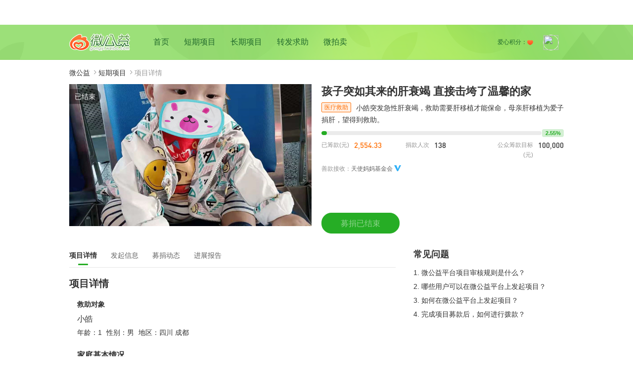

--- FILE ---
content_type: text/html; charset=UTF-8
request_url: https://gongyi.weibo.com/241533
body_size: 7834
content:
<!DOCTYPE html PUBLIC "-//W3C//DTD XHTML 1.0 Transitional//EN" "http://www.w3.org/TR/xhtml1/DTD/xhtml1-transitional.dtd">
<html xmlns="http://www.w3.org/1999/xhtml">
<head>
<meta http-equiv="Content-Type" content="text/html; charset=utf-8" />
<meta name="Keywords" content="" />
<meta name="Description" content="" />
<meta http-equiv="X-UA-Compatible" content="IE=8" />
<title>孩子突如其来的肝衰竭 直接击垮了温馨的家 | 微博 | 微公益-以微博之力让世界更美 </title>
<link rel="icon" href="//weibo.com/favicon.ico" mce_href="//weibo.com/favicon.ico" type="image/x-icon"/>
<link rel="shortcut icon" href="//weibo.com/favicon.ico" type="image/x-icon"/>
        <link href="//img.t.sinajs.cn/t4/appstyle/W_welfare/css/W_welfare_pc/pages/index.css?version=1NBaui8Sxo" type="text/css" rel="stylesheet" />
</head>
<body class="B_personal_detail">
<div class="global_header">
<script type="text/javascript">
var $CONFIG = {};
$CONFIG['islogin'] = 0;
$CONFIG['setCover'] = 1;//ie6hack
$CONFIG['oid'] = '';
$CONFIG['onick'] = '';
$CONFIG['inviteCode'] = '';
$CONFIG['afterupgrade'] = 'true';
$CONFIG['bigpipe'] = 'true';
$CONFIG['product'] = 'gongyi';
$CONFIG['pageid'] = 'welfare';
$CONFIG['lang'] = 'zh-cn';
$CONFIG['jsPath'] = '//js.t.sinajs.cn/t5/';
$CONFIG['cssPath'] = '//img.t.sinajs.cn/t4/';
$CONFIG['imgPath'] = '//img.t.sinajs.cn/t4/';
$CONFIG['servertime'] = '1769106120';
$CONFIG['location'] = "welfare";
$CONFIG['pid'] = '10001';
$CONFIG['isNew'] = 'v5';
$CONFIG['mJsPath'] = ['https://js{n}.t.sinajs.cn/t5/', 1, 2];
$CONFIG['mCssPath'] = ['https://img.t.sinajs.cn/t4/', 1, 2];
$CONFIG['gongyi_type']= '1';
$CONFIG['any'] = "&wvr=" ;
$CONFIG['project_id'] = '241533';
$CONFIG['limit_wm'] = ["0_0"];
$CONFIG['js_path_h5'] = "//js.t.sinajs.cn";
</script>
<script src="//js.t.sinajs.cn/STK/theia/js/theia.js" type="text/javascript" ></script><div id="weibo_top_public"></div>
<script src="//js.t.sinajs.cn/t6/home/js/pl/top/topInit.js"></script>
<script type="text/javascript">
    WBtopGlobal && WBtopGlobal.init({
        islogin: 0,
        bottom:true
    });

    (function() {
    var doc = document,
        wa = doc.createElement('script'),
        s = doc.getElementsByTagName('script')[0];
    wa.type = 'text/javascript';
    wa.charset = 'utf-8';
    wa.async = true;
    wa.src = '//js.t.sinajs.cn/open/analytics/js/suda.js?version=1NBaui8Sxo';
    s.parentNode.insertBefore(wa, s);
})();
</script> 
</div>
<script src="//js.t.sinajs.cn/t5/welfare/js/pl/personal/detail.js?version=1NBaui8Sxo"></script>
<div class= "W_welfare_pc_con" >
    <!-- 导航栏 -->
    <div class="con_banner">
    <div class="pub_con banner_con clearfix">
                <div class="bannerL">
            <dl class="clearfix">
                <dt><a href="/" title="微公益">logo</a></dt>
                <dd><a href="/">首页</a><a href="/list/personal" >短期项目</a><a href="/list/regular" >长期项目</a><a href="/list/repost" >转发求助</a><a href="/list/auction" >微拍卖</a></dd>
            </dl>
        </div>
                <div class="bannerR">
            <dl class="clearfix">
                <dd>
                    <span class="user_img"><a href="//profile"><img src=></a></span>
                    <ul style="display:;">
                        <li><a href="/myproject?type=1&menu=1">我捐助的</a></li>
                        <li><a href="/myproject?type=4&menu=2">我支持的</a></li>
                        <li><a href="/myproject?type=2&menu=3">我订阅的</a></li>
                    </ul>
                </dd>
                <dt><span class="user_love">爱心积分：<i></i><em></em></span></dt>
            </dl>
        </div>
    </div>
</div>    <!-- 导航栏 -->
    <script type="text/javascript">
    $CONFIG['project_id'] = '241533';
    $CONFIG['gongyi_type']= '1';
    $CONFIG['share_pid']= '83f8dc7bly1gsg8kihiv6j20c80c87e4';
    $CONFIG['user_big_v']= '0';
    $CONFIG['is_peijuan_project']= '0';
    $CONFIG['project_title']= '孩子突如其来的肝衰竭 直接击垮了温馨的家';
    $CONFIG['donate_min']= '1';
    </script>
    <div class="pub_con con_nav"><a href="/">微公益</a><em>&gt;</em><a href="/list/personal">短期项目</a><em>&gt;</em><span>项目详情</span></div>
        <div class="pub_con con_status clearfix">
        <div class="con_statusL">
            <ul class="slide_list clearfix">
                                                    <li><img src=https://ww3.sinaimg.cn/large/83f8dc7bly1gsg8k7w5s4j20ku0c8qji.jpg></li>
                            </ul>
                                        <p class="tag_end"><span>已结束</span></p>
                    </div>
                <div class="con_statusR">
            <h3 class="tit"><strong>孩子突如其来的肝衰竭 直接击垮了温馨的家</strong></h3>
            <h4><span class="tagging_a">医疗救助</span><span class="txt"> 小皓突发急性肝衰竭，救助需要肝移植才能保命，母亲肝移植为爱子捐肝，望得到救助。 </span></h4>
            <h5 class="bar"><span><em style="width:2.55%"></em></span><i>2.55%</i></h5>
            <div class="con_status_num clearfix">
                <div class="num-left">
                    <dl>
                        <dt>已筹款(元)</dt>
                        <dd><i class="m-fontWeight">2,554.33</i></dd>
                    </dl>
                </div>
                <div class="num-center">
                    <dl>
                        <dt>捐款人次</dt>
                        <dd><i class="m-fontWeight">138</i></dd>
                    </dl>
                </div>
                <div class="num-right">
                    <dl>
                        <dt style="width: 90px;">公众筹款目标(元)</dt>
                        <dd><i class="m-fontWeight">100,000</i></dd>
                    </dl>
                </div>
            </div>
            <p class="con_status_outfit"><span>善款接收：</span><strong>天使妈妈基金会<i title="微博官方认证" class="W_icon icon_approve_co"></i></strong></p>
            <p class="con_status_btn">
            <a href="javascript:void(0)" class="W_wbtn_a W_wbtn_a_disable" id="donate_button1">募捐已结束</a>             </p>
        </div>
            </div>
    <div class="pub_con con_content clearfix">
        <div class="con_contentL">
            <div class="con_content_tab" id="nav_2" style="">
                <span>
                    <a href="#xq" class="m-box-col m-cur" id="content_1">项目详情</a>
                    <a href="#xx" class="m-box-col" id="content_2">发起信息</a>
                                                                    <a href="#dt" class="m-box-col" id="content_3">募捐动态</a>
                                                <a href="#jz" class="m-box-col" id="content_4">进展报告</a>
                                    </span>
            </div>
            <div class="con_content_c">
                <div class="tab_a_con" id="content_tabe" style="display:;">
                    <h1>项目详情<i id="xq" name="xq" class="mao"></i></h1>
                    <div id="help_info">
                                        <h2>救助对象</h2>
                    <dl>
                        <dt>小皓</dt>
                        <dd><span>年龄：1</span>
                            <span>性别：男</span>
                            <span>地区：四川 成都</span></dd>
                                            </dl>
                                        <div  class="txt"  id="help_info_1" node-type="area" style="">
                        <b>家庭基本情况</b><div>我是孩子的母亲，目前是全职妈妈在家带2个孩子，（我大女儿才3岁8个月），所以目前还无法去工作。丈夫工作每月仅有4500元工资。我的孩子叫小皓（化名），是个小男孩，目前11个月大。</div><div><img ud="type=photo&data=83f8dc7bly1gsg8tmt78wj20go0goak3" class=" W8_article_pic" src="https://ww2.sinaimg.cn/mw600/83f8dc7bly1gsg8tmt78wj20go0goak3.jpg" /></div><div><b>突发疾病住进ICU，需肝移植治疗</b></div><div>本该在父母的呵护下一天天健康快乐成长的宝宝，然而就在2021年6月5日早上9点左右突然吐奶后昏厥，生命岌岌可危。我们立即把孩子送到了内江市第一人民医院救治，医生采用各种办法根本喊不醒，一直处于昏迷状况，经过一系列抽血化验检查发现各种指标高的离谱，诊断属于突发急性肝衰竭出现昏迷，建议送往上级医院救治。我们又立即把孩子送往了重庆医科大学附属儿童医院，经过一系列检查被医生诊断为不明原因的急性肝衰竭、肝性脑病、肺炎、代谢性酸中毒，情况十分危险，当晚就收入了ICU进行抢救。为了保命，必须每日进行血浆置换，血液净化，每天的治疗费用将近2万元，医生说必须肝移植才能保命，孩子母亲经过配型可以为孩子提供亲体肝移植。经过一个月的基础治疗和准备，终于在6月30日对我的儿子进行了肝移植手术。</div><div><img ud="type=photo&data=83f8dc7bly1gsivlq42j6j20go0goaba" class=" W8_article_pic" src="https://ww4.sinaimg.cn/mw600/83f8dc7bly1gsivlq42j6j20go0goaba.jpg" /></div><div><b>家庭经济条件困难</b></div><div>随之而来的是庞大的手术费和术后恢复等费用让我们这个小家根本承担不起。从6月5日到7月7日短短一个月的时间我们为孩子治病，已花费了四十几万的治疗费，并已欠了三十多万元债务。截止目前孩子的病情都还没稳定还在ICU治疗，每天的治疗费用平均一万多元，实在是无力承担。而另外一个孩子刚刚上幼儿园，也需要人照顾，妈妈因为亲体移植暂时也不能照顾孩子。这次小儿子患病的治疗，让已捉襟见肘的家庭更是雪上加霜。</div><div><img ud="type=photo&data=83f8dc7bly1gsg8wc9smfj20go0goan1" class=" W8_article_pic" src="https://ww2.sinaimg.cn/mw600/83f8dc7bly1gsg8wc9smfj20go0goan1.jpg" /></div><div>好在移植手术很成功，让我看到孩子终于有了活下去的希望，我更不能眼睁睁的看着孩子失去生命的机会，我不能放弃，我也希望孩子能早日康复，好好学习，长大后回报社会，做一个对国家和社会有用的人才。<img ud="type=photo&data=83f8dc7bly1gsivldhhl8j20go0nkabj" class=" W8_article_pic" src="https://ww3.sinaimg.cn/mw600/83f8dc7bly1gsivldhhl8j20go0nkabj.jpg" /></div>                    </div>
                                            <br>
                    <h2>项目时间</h2>
                    <div class="txt">2021.07.16-2021.10.14</div>
                                                                    <h2>募捐方案备案编号</h2>
                        <div class="txt">531100000854707999A18002</div>
                                                                <h2>善款用途</h2>
                        <div class="txt">此项目所筹集善款都将根据医嘱及患者伤情拨付，专款专用，并公布财务信息和治疗进展，接受监督。北京天使妈妈慈善基金会将收取筹款额6%作为项目执行成本费用，用于资料准备核实评估、医疗渠道对接沟通，治疗动态反馈，善款拨付、票据核销等救助流程工作。</div>
                                                                <h2>开具发票方式</h2>
                        <div class="txt">1、北京天使妈妈慈善基金会将为您开具捐赠票据，需要捐赠票据的爱心用户须将以下信息（捐赠人姓名、开票抬头、金额、捐赠截图凭证、联系电话、邮箱地址等）发至基金会邮箱angelmom@vip.sina.com，联系电话4000621885。
2、发票将开具电子发票，建议您可以积累当年（自然年）多次捐赠集中开具捐赠票据，当年12月31日前不提出开发票要求的，逾期不在提供开具发票业务。感恩您的信任和理解。</div>
                                                                <h2>剩余财产处理方式</h2>
                        <div class="txt">如项目在执行过程中发生不可抗力因素导致项目无法正常进行，剩余善款将用于北京天使妈妈慈善基金会“新肝宝贝移路同行”群体项目，并将公示善款变更说明。</div>
                                        </div>
                    <div class="openmask" style="display: none;">
                        <p><span></span><a href="javascript:void(0)">展开全文<em class="open"></em></a></p>
                    </div>
                    <div class="openmask_b" style="display: none;">
                        <p><span></span><a href="#xq">收起全文<em class="close"></em></a></p>
                    </div>
                </div>
                <div class="tab_b_con" style="display:;">
                    <h1>发起信息<i id="xx" name="xx" class="mao"></i></h1>
                    <div class="b_con_con clearfix">
                        <div class="b_con_conL">
                            <h2>发起方</h2>
                            <dl class="clearfix">
                                <dt><a href=https://weibo.com/angelmomorg><img src=https://tvax4.sinaimg.cn/crop.34.31.313.313.180/83f8dc7bly1ft881zjgeyj20aj0ajta7.jpg?KID=imgbed,tva&Expires=1766544309&ssig=%2BRmnF2Q%2FLb></a></dt>
                                <dd>
                                    <h5><a href=https://weibo.com/angelmomorg>天使妈妈基金会<i title="微博官方认证" class="W_icon icon_approve_co"></i></a></h5>
                                    <h6>北京天使妈妈慈善基金会官方微博</h6>
                                                                    </dd>
                            </dl>
                        </div>
                                                <div class="b_con_conR">
                            <h2>善款接收</h2>
                            <dl class="clearfix">
                                <dt><a href=https://weibo.com/angelmomorg><img src=https://tvax4.sinaimg.cn/crop.34.31.313.313.180/83f8dc7bly1ft881zjgeyj20aj0ajta7.jpg?KID=imgbed,tva&Expires=1766544309&ssig=%2BRmnF2Q%2FLb></a></dt>
                                <dd>
                                    <h5><a href=https://weibo.com/angelmomorg>天使妈妈基金会<i title="微博官方认证" class="W_icon icon_approve_co"></i></a></h5>
                                    <h6>北京天使妈妈慈善基金会官方微博</h6>
                                                                            <p>
                                        <span>联系人：</span><strong>杨盈</strong><br>                                         <span>联系方式：</span><strong>4000621885</strong><br>                                        <span>联系邮箱：</span><strong>angelmom@vip.sina.com</strong><br>                                        <span>机构住所：</span><strong>北京西城区北京市西城区 广安门外大街168号 1幢7层2-810</strong><br>                                         <span>登记管理机关：</span><strong>北京市民政局</strong><br>                                        <span>统一社会信用代码：</span><strong>531100000854707999</strong><br>                                         <span>慈善组织法人登记证书：</span><strong><a href="javascript:void(0)" id="show_persion" url_open="https://ww4.sinaimg.cn/large/83f8dc7bly1hyirhs0ncwj20kb0drtbh.jpg">点击查看</a></strong><br>                                        <span>慈善组织公开募捐资格证书：</span><strong><a href="javascript:void(0)" id="show_public" url_open="https://ww2.sinaimg.cn/large/83f8dc7bly1hyirkx7hv0j20io0ckjso.jpg">点击查看</a></strong>                                        </p>
                                        </p>
                                                                    </dd>
                            </dl>
                        </div>
                                            </div>
                </div>
                                                    <div class="tab_c_con" style="display:;">
                    <h1>募捐动态<i id="dt" name="dt" class="mao"></i></h1>
                                            <div class="tab_dynamic">
                                                            <dl class="dynamic_con clearfix">
                                    <dt>
                                        <div class="m-img-box">
                                            <img src="https://h5.sinaimg.cn/upload/103/986/2018/07/23/defaultX3.png">
                                        </div>
                                    </dt>
                                    <dd>
                                        <p class="dynamic_con_a clearfix"><span class="dynamic_name">爱心网友</span><span class="dynamic_time">10.13 14:50</span></p>
                                        <p class="dynamic_con_b clearfix"><span class="dynamic_txt">助力公益，让我们从现在开始！</span><span class="dynamic_num">1.00元</span></p>
                                                                            </dd>
                                </dl>
                                                            <dl class="dynamic_con clearfix">
                                    <dt>
                                        <div class="m-img-box">
                                            <img src="https://tva1.sinaimg.cn/crop.0.0.1080.1080.50/6e7ceda1jw8ef0vksxpfmj20u00u0n1y.jpg?KID=imgbed,tva&Expires=1769116920&ssig=lXLz2U%2Fl%2FT">
                                        </div>
                                    </dt>
                                    <dd>
                                        <p class="dynamic_con_a clearfix"><span class="dynamic_name">天***机</span><span class="dynamic_time">10.13 09:39</span></p>
                                        <p class="dynamic_con_b clearfix"><span class="dynamic_txt">用关注传递温暖，让行动表达关爱！</span><span class="dynamic_num">200.00元</span></p>
                                                                            </dd>
                                </dl>
                                                            <dl class="dynamic_con clearfix">
                                    <dt>
                                        <div class="m-img-box">
                                            <img src="https://h5.sinaimg.cn/upload/103/986/2018/07/23/defaultX3.png">
                                        </div>
                                    </dt>
                                    <dd>
                                        <p class="dynamic_con_a clearfix"><span class="dynamic_name">爱心网友</span><span class="dynamic_time">10.12 12:08</span></p>
                                        <p class="dynamic_con_b clearfix"><span class="dynamic_txt">跟我一起，为爱添力！</span><span class="dynamic_num">1.00元</span></p>
                                                                            </dd>
                                </dl>
                                                            <dl class="dynamic_con clearfix">
                                    <dt>
                                        <div class="m-img-box">
                                            <img src="https://h5.sinaimg.cn/upload/103/986/2018/07/23/defaultX3.png">
                                        </div>
                                    </dt>
                                    <dd>
                                        <p class="dynamic_con_a clearfix"><span class="dynamic_name">爱心网友</span><span class="dynamic_time">10.09 21:22</span></p>
                                        <p class="dynamic_con_b clearfix"><span class="dynamic_txt">公益无大小，行动即榜样！</span><span class="dynamic_num">100.00元</span></p>
                                                                            </dd>
                                </dl>
                                                            <dl class="dynamic_con clearfix">
                                    <dt>
                                        <div class="m-img-box">
                                            <img src="https://tva1.sinaimg.cn/crop.0.0.750.750.50/be417774jw8eqv5cgmv2pj20ku0kuq58.jpg?KID=imgbed,tva&Expires=1767997094&ssig=zAOXXR9biw">
                                        </div>
                                    </dt>
                                    <dd>
                                        <p class="dynamic_con_a clearfix"><span class="dynamic_name">常***攀</span><span class="dynamic_time">10.09 00:23</span></p>
                                        <p class="dynamic_con_b clearfix"><span class="dynamic_txt">公益无大小，行动即榜样！</span><span class="dynamic_num">4.00元</span></p>
                                                                            </dd>
                                </dl>
                                                            <dl class="dynamic_con clearfix">
                                    <dt>
                                        <div class="m-img-box">
                                            <img src="https://h5.sinaimg.cn/upload/103/986/2018/07/23/defaultX3.png">
                                        </div>
                                    </dt>
                                    <dd>
                                        <p class="dynamic_con_a clearfix"><span class="dynamic_name">爱心网友</span><span class="dynamic_time">10.08 23:20</span></p>
                                        <p class="dynamic_con_b clearfix"><span class="dynamic_txt">一起向善良致敬！</span><span class="dynamic_num">1.00元</span></p>
                                                                            </dd>
                                </dl>
                                                            <dl class="dynamic_con clearfix">
                                    <dt>
                                        <div class="m-img-box">
                                            <img src="https://h5.sinaimg.cn/upload/103/986/2018/07/23/defaultX3.png">
                                        </div>
                                    </dt>
                                    <dd>
                                        <p class="dynamic_con_a clearfix"><span class="dynamic_name">爱心网友</span><span class="dynamic_time">09.26 15:11</span></p>
                                        <p class="dynamic_con_b clearfix"><span class="dynamic_txt">跟我一起，为爱添力！</span><span class="dynamic_num">1.00元</span></p>
                                                                            </dd>
                                </dl>
                                                            <dl class="dynamic_con clearfix">
                                    <dt>
                                        <div class="m-img-box">
                                            <img src="https://h5.sinaimg.cn/upload/103/986/2018/07/23/defaultX3.png">
                                        </div>
                                    </dt>
                                    <dd>
                                        <p class="dynamic_con_a clearfix"><span class="dynamic_name">爱心网友</span><span class="dynamic_time">09.26 00:26</span></p>
                                        <p class="dynamic_con_b clearfix"><span class="dynamic_txt">公益无大小，行动即榜样！</span><span class="dynamic_num">1.00元</span></p>
                                                                            </dd>
                                </dl>
                                                            <dl class="dynamic_con clearfix">
                                    <dt>
                                        <div class="m-img-box">
                                            <img src="https://tvax1.sinaimg.cn/crop.0.0.1080.1080.50/0062w5atly8h8sxxdmyvvj30u00u0gn1.jpg?KID=imgbed,tva&Expires=1765985710&ssig=UWKNuMSTnB">
                                        </div>
                                    </dt>
                                    <dd>
                                        <p class="dynamic_con_a clearfix"><span class="dynamic_name">s***3</span><span class="dynamic_time">09.25 18:31</span></p>
                                        <p class="dynamic_con_b clearfix"><span class="dynamic_txt">一起向善良致敬！</span><span class="dynamic_num">2.00元</span></p>
                                                                            </dd>
                                </dl>
                                                            <dl class="dynamic_con clearfix">
                                    <dt>
                                        <div class="m-img-box">
                                            <img src="https://tvax1.sinaimg.cn/crop.0.0.350.350.50/007pzo0ely8fwj73l81fuj309q09qn0l.jpg?KID=imgbed,tva&Expires=1769116800&ssig=cju0ZTidkY">
                                        </div>
                                    </dt>
                                    <dd>
                                        <p class="dynamic_con_a clearfix"><span class="dynamic_name">琴***落</span><span class="dynamic_time">09.22 06:45</span></p>
                                        <p class="dynamic_con_b clearfix"><span class="dynamic_txt">一起向善良致敬！</span><span class="dynamic_num">10.00元</span></p>
                                                                            </dd>
                                </dl>
                                                    </div>
                                                <div class="con_loading" id="big_loading">
                            <p id="loading_on" style="display: none;"><a href="#"><span class="spinner"><em class="spinner-container container1"><i class="circle1"></i><i class="circle2"></i><i class="circle3"></i><i class="circle4"></i></em><em class="spinner-container container2"><i class="circle1"></i><i class="circle2"></i><i class="circle3"></i><i class="circle4"></i></em><em class="spinner-container container3"><i class="circle1"></i><i class="circle2"></i><i class="circle3"></i><i class="circle4"></i></em></span>加载中</a></p>
                            <p id="loading_more"><a href="javascript:void(0)" id="loading_donate">加载更多</a></p>
                        </div>
                                                            </div>
                                <div class="tab_d_con" style="display:;">
                    <h1>进展报告<i id="jz" name="jz" class="mao"></i></h1>
                                        <div class="tab_progress">
                                                    <dl class="tab_progress_list clearfix" style="display: ;">
                                <dt><p class="line_time"><span><strong>11.15</strong><em>2021</em><i></i></span></p></dt>
                                <dd><p><span class="txt">小皓于2021年6月30日顺利完成肝移植手术。7月11日顺利从ICU转入普通病房。天使妈妈转款21392.8元用于小皓手术费用。目前孩子术后恢复良好，2021年7月26日顺利出院。定期复查</span></p>
                                    <ul class="m-auto-list" id="progress_img">
                                                                                    <li><div class="m-img-box W_zoom_img W_zoom_in"><img src=https://ww4.sinaimg.cn/large/83f8dc7bly1gwftx94it0j20go0camyj.jpg></div></li>
                                                                                    <li><div class="m-img-box W_zoom_img W_zoom_in"><img src=https://ww1.sinaimg.cn/large/83f8dc7bly1gwfuoxevadj20ql0jigo4.jpg></div></li>
                                                                            </ul>
                                    <p><span class="add"><em>由天使妈妈基金会提交</em>                                                <span class="M-popup-arrows M-popup-arrows-down" id="delete_arrow" style="display: none;">
											<em><cite></cite></em>
										</span></a></span></p>
                                    <div class="M-popup M-popup-tips" id="delete_tip" style="display:none;bottom:24px;left:7px;">
                                        <div class="M-popup-cont">
                                            <div class="M-popup-text">
                                                <h3 class="Mpt-tit">确认删除？</h3>
                                                <h4 class="Mpt-btn"><a href="javascript:void(0)" class="other_btn_a delete_confirm">删除</a><a href="javascript:void(0)" class="other_btn_b delete_cancel">取消</a></h4>
                                            </div>
                                        </div>
                                    </div>
                                </dd>
                            </dl>
                                                    <dl class="tab_progress_list clearfix" style="display: ;">
                                <dt><p class="line_time"><span><strong>07.14</strong><em>2021</em><i></i></span></p></dt>
                                <dd><p><span class="txt">项目已被@天使妈妈基金会 认领成功，现已开始接受捐助。</span></p>
                                    <ul class="m-auto-list" id="progress_img">
                                                                            </ul>
                                    <p><span class="add"><em>由天使妈妈基金会提交</em>                                                <span class="M-popup-arrows M-popup-arrows-down" id="delete_arrow" style="display: none;">
											<em><cite></cite></em>
										</span></a></span></p>
                                    <div class="M-popup M-popup-tips" id="delete_tip" style="display:none;bottom:24px;left:7px;">
                                        <div class="M-popup-cont">
                                            <div class="M-popup-text">
                                                <h3 class="Mpt-tit">确认删除？</h3>
                                                <h4 class="Mpt-btn"><a href="javascript:void(0)" class="other_btn_a delete_confirm">删除</a><a href="javascript:void(0)" class="other_btn_b delete_cancel">取消</a></h4>
                                            </div>
                                        </div>
                                    </div>
                                </dd>
                            </dl>
                        
                        <p class="progress_line"><span></span></p>
                    </div>
                                    </div>
                            </div>
        </div>
                <div class="con_contentR">
            <div class="con_contentR_fixed" style="">
                <div class="con_help" id="flow_donate" style="display: none;">
                    <h3 class="tit"><strong>孩子突如其来的肝衰竭 直接击垮了温馨的家</strong></h3>
                    <div class="con_status_num clearfix">
                        <div class="num-left">
                            <dl>
                                <dt>已筹款(元)</dt>
                                <dd><i class="m-fontWeight">2,554.33</i></dd>
                            </dl>
                        </div>
                        <div class="num-center">
                            <dl>
                                <dt>捐款人次</dt>
                                <dd><i class="m-fontWeight">138</i></dd>
                            </dl>
                        </div>
                        <div class="num-right">
                            <dl>
                                <dt>公众筹款目标(元)</dt>
                                <dd><i class="m-fontWeight">100,000</i></dd>
                            </dl>
                        </div>
                    </div>
                    <div class="con_status_txt_b">
                        <dl>
                            <dd><span>善款接收：</span><strong>天使妈妈基金会<i title="微博官方认证" class="W_icon icon_approve_co"></i></strong></dd>
                        </dl>
                    </div>
                    <div class="con_status_txt">
                        <dl>
                            <dd><a href="javascript:void(0)" class="W_wbtn_a W_wbtn_a_disable" id="donate_button2">募捐已结束</a>                                 <a href="javascript:void(0)" class="W_wbtn_a" id="submit_inprocess_2" style="display: none;"><span class="spinner"><em class="spinner-container container1"><i class="circle1"></i><i class="circle2"></i><i class="circle3"></i><i class="circle4"></i></em><em class="spinner-container container2"><i class="circle1"></i><i class="circle2"></i><i class="circle3"></i><i class="circle4"></i></em><em class="spinner-container container3"><i class="circle1"></i><i class="circle2"></i><i class="circle3"></i><i class="circle4"></i></em></span>捐款</a>
                            </dd>
                        </dl>
                    </div>
                </div>
                <div class="con_que">
                    <h3>常见问题</h3>
                    <li><a href="https://gongyi.weibo.com/static/weigongyihelp/10a3.html">1. 微公益平台项目审核规则是什么？</a></li>
                    <li><a href="https://gongyi.weibo.com/static/weigongyihelp/10a1.html">2. 哪些用户可以在微公益平台上发起项目？</a></li>
                    <li><a href="https://gongyi.weibo.com/static/weigongyihelp/10a2.html">3. 如何在微公益平台上发起项目？</a></li>
                    <li><a href="https://gongyi.weibo.com/static/weigongyihelp/10a4.html">4. 完成项目募款后，如何进行拨款？</a></li>
                </div>
            </div>
        </div>
            </div>
</div>
    
<div class="W_mask" style="display:none;"></div>
<!--//证明文件//-->
<div class="W_other_d W_img_prove" style="display:none;">
    <div class="other_con">
        <h1><i class="m-font m-font-close" id="prove_close"></i></h1>
        <div class="other_c_con clearfix" >
            <p class="img_data" style="display:;"><img src=""></p>
            <p class="img_loading" style="display:none;"><span class="spinner"><em class="spinner-container container1"><i class="circle1"></i><i class="circle2"></i><i class="circle3"></i><i class="circle4"></i></em><em class="spinner-container container2"><i class="circle1"></i><i class="circle2"></i><i class="circle3"></i><i class="circle4"></i></em><em class="spinner-container container3"><i class="circle1"></i><i class="circle2"></i><i class="circle3"></i><i class="circle4"></i></em></span></p>
        </div>
    </div>
</div>
<div class="W_other_f W_other_quota" style="display: none;">
    <div class="other_con">
        <dl class="W_f_fail">
            <dt><span></span></dt>
            <dd>
                <h3 id="donate_show_msg">非常抱歉的提醒你，因系统限制，非微博认证用户，单次支付无法超过5000元，请分次支付。</h3>
            </dd>
        </dl>
        <p class="W_f_btn"><a href="javascript:void(0)" class="other_btn_a" id="limit_confirm">确定</a></p>
    </div>
</div>

<div class="layer_code" style="display: none">
    <div class="code_con">
        <h1><span>捐赠项目：孩子突如其来的肝衰竭 直接击垮了温馨的家</span><i class="m-font m-font-close" id="donate_close"></i></h1>
        <dl>
            <dt><img src="https://wx2.sinaimg.cn/large/69f42999ly1fys839oyfdj203k03kdfy.jpg" alt=""></dt>
            <dd>使用微博客户端扫一扫，为此项目捐款</dd>
        </dl>
    </div>
</div>



<div id="WB_footer_public"></div></div>
</body>

<script>STK && STK.pageletM && STK.pageletM.view({"pid":"pl_public_headerlist","js":["welfare\/js\/pl\/searchlist\/header.js?version=202601230222"]})</script>
</html>

--- FILE ---
content_type: application/x-javascript
request_url: https://js.t.sinajs.cn/t5/welfare/js/pl/personal/detail.js?version=1NBaui8Sxo
body_size: 41893
content:
(function(a,b){function de(a){return t.isWindow(a)?a:9===a.nodeType?a.defaultView||a.parentWindow:!1}function dd(a,b){var c,d={height:a},e=0;for(b=b?1:0;4>e;e+=2-b)c=b_[e],d["margin"+c]=d["padding"+c]=a;return b&&(d.opacity=d.width=a),d}function dc(a,b,c,d,e){return new dc.prototype.init(a,b,c,d,e)}function db(a,b,c){var d,e,f,g,h,i,j,k,l,m=this,n=a.style,o={},p=[],q=a.nodeType&&cc(a);c.queue||(k=t._queueHooks(a,"fx"),null==k.unqueued&&(k.unqueued=0,l=k.empty.fire,k.empty.fire=function(){k.unqueued||l()}),k.unqueued++,m.always(function(){m.always(function(){k.unqueued--,t.queue(a,"fx").length||k.empty.fire()})})),1===a.nodeType&&("height"in b||"width"in b)&&(c.overflow=[n.overflow,n.overflowX,n.overflowY],"inline"===t.css(a,"display")&&"none"===t.css(a,"float")&&(t.support.inlineBlockNeedsLayout&&"inline"!==ch(a.nodeName)?n.zoom=1:n.display="inline-block")),c.overflow&&(n.overflow="hidden",t.support.shrinkWrapBlocks||m.always(function(){n.overflow=c.overflow[0],n.overflowX=c.overflow[1],n.overflowY=c.overflow[2]}));for(e in b)if(g=b[e],cU.exec(g)){if(delete b[e],i=i||"toggle"===g,g===(q?"hide":"show"))continue;p.push(e)}if(f=p.length){h=t._data(a,"fxshow")||t._data(a,"fxshow",{}),"hidden"in h&&(q=h.hidden),i&&(h.hidden=!q),q?t(a).show():m.done(function(){t(a).hide()}),m.done(function(){var b;t._removeData(a,"fxshow");for(b in o)t.style(a,b,o[b])});for(e=0;f>e;e++)d=p[e],j=m.createTween(d,q?h[d]:0),o[d]=h[d]||t.style(a,d),d in h||(h[d]=j.start,q&&(j.end=j.start,j.start="width"===d||"height"===d?1:0))}}function da(a,b){var c,d,e,f,g;for(e in a)if(d=t.camelCase(e),f=b[d],c=a[e],t.isArray(c)&&(f=c[1],c=a[e]=c[0]),e!==d&&(a[d]=c,delete a[e]),g=t.cssHooks[d],g&&"expand"in g){c=g.expand(c),delete a[d];for(e in c)e in a||(a[e]=c[e],b[e]=f)}else b[d]=f}function c_(a,b,c){var d,e,f=0,g=cX.length,h=t.Deferred().always(function(){delete i.elem}),i=function(){if(e)return!1;var b=cS||cZ(),c=Math.max(0,j.startTime+j.duration-b),d=c/j.duration||0,f=1-d,g=0,i=j.tweens.length;for(;i>g;g++)j.tweens[g].run(f);return h.notifyWith(a,[j,f,c]),1>f&&i?c:(h.resolveWith(a,[j]),!1)},j=h.promise({elem:a,props:t.extend({},b),opts:t.extend(!0,{specialEasing:{}},c),originalProperties:b,originalOptions:c,startTime:cS||cZ(),duration:c.duration,tweens:[],createTween:function(b,c){var d=t.Tween(a,j.opts,b,c,j.opts.specialEasing[b]||j.opts.easing);return j.tweens.push(d),d},stop:function(b){var c=0,d=b?j.tweens.length:0;if(e)return this;for(e=!0;d>c;c++)j.tweens[c].run(1);return b?h.resolveWith(a,[j,b]):h.rejectWith(a,[j,b]),this}}),k=j.props;for(da(k,j.opts.specialEasing);g>f;f++)if(d=cX[f].call(j,a,k,j.opts))return d;return c$(j,k),t.isFunction(j.opts.start)&&j.opts.start.call(a,j),t.fx.timer(t.extend(i,{elem:a,anim:j,queue:j.opts.queue})),j.progress(j.opts.progress).done(j.opts.done,j.opts.complete).fail(j.opts.fail).always(j.opts.always)}function c$(a,b){t.each(b,function(b,c){var d=(cY[b]||[]).concat(cY["*"]),e=0,f=d.length;for(;f>e;e++)if(d[e].call(a,b,c))return})}function cZ(){return setTimeout(function(){cS=b}),cS=t.now()}function cR(){try{return new a.ActiveXObject("Microsoft.XMLHTTP")}catch(b){}}function cQ(){try{return new a.XMLHttpRequest}catch(b){}}function cJ(a,b){var c,d,e,f,g={},h=0,i=a.dataTypes.slice(),j=i[0];if(a.dataFilter&&(b=a.dataFilter(b,a.dataType)),i[1])for(e in a.converters)g[e.toLowerCase()]=a.converters[e];for(;d=i[++h];)if("*"!==d){if("*"!==j&&j!==d){if(e=g[j+" "+d]||g["* "+d],!e)for(c in g)if(f=c.split(" "),f[1]===d&&(e=g[j+" "+f[0]]||g["* "+f[0]])){e===!0?e=g[c]:g[c]!==!0&&(d=f[0],i.splice(h--,0,d));break}if(e!==!0)if(e&&a["throws"])b=e(b);else try{b=e(b)}catch(k){return{state:"parsererror",error:e?k:"No conversion from "+j+" to "+d}}}j=d}return{state:"success",data:b}}function cI(a,c,d){var e,f,g,h,i=a.contents,j=a.dataTypes,k=a.responseFields;for(h in k)h in d&&(c[k[h]]=d[h]);while("*"===j[0])j.shift(),f===b&&(f=a.mimeType||c.getResponseHeader("Content-Type"));if(f)for(h in i)if(i[h]&&i[h].test(f)){j.unshift(h);break}if(j[0]in d)g=j[0];else{for(h in d){if(!j[0]||a.converters[h+" "+j[0]]){g=h;break}e||(e=h)}g=g||e}return g?(g!==j[0]&&j.unshift(g),d[g]):b}function cH(a,c){var d,e,f=t.ajaxSettings.flatOptions||{};for(e in c)c[e]!==b&&((f[e]?a:d||(d={}))[e]=c[e]);return d&&t.extend(!0,a,d),a}function cG(a,c,d,e){function h(i){var j;return f[i]=!0,t.each(a[i]||[],function(a,i){var k=i(c,d,e);return"string"!=typeof k||g||f[k]?g?!(j=k):b:(c.dataTypes.unshift(k),h(k),!1)}),j}var f={},g=a===cC;return h(c.dataTypes[0])||!f["*"]&&h("*")}function cF(a){return function(b,c){"string"!=typeof b&&(c=b,b="*");var d,e=0,f=b.toLowerCase().match(v)||[];if(t.isFunction(c))while(d=f[e++])"+"===d[0]?(d=d.slice(1)||"*",(a[d]=a[d]||[]).unshift(c)):(a[d]=a[d]||[]).push(c)}}function co(a,b,c,d){var e;if(t.isArray(b))t.each(b,function(b,e){c||ck.test(a)?d(a,e):co(a+"["+("object"==typeof e?b:"")+"]",e,c,d)});else if(c||"object"!==t.type(b))d(a,b);else for(e in b)co(a+"["+e+"]",b[e],c,d)}function ci(a,b){var c=t(b.createElement(a)).appendTo(b.body),d=t.css(c[0],"display");return c.remove(),d}function ch(a){var b=f,c=bY[a];return c||(c=ci(a,b),"none"!==c&&c||(bN=(bN||t("<iframe frameborder='0' width='0' height='0'/>").css("cssText","display:block !important")).appendTo(b.documentElement),b=(bN[0].contentWindow||bN[0].contentDocument).document,b.write("<!doctype html><html><body>"),b.close(),c=ci(a,b),bN.detach()),bY[a]=c),c}function cg(a,b,c){var d=!0,e="width"===b?a.offsetWidth:a.offsetHeight,f=bO(a),g=t.support.boxSizing&&"border-box"===t.css(a,"boxSizing",!1,f);if(0>=e||null==e){if(e=bP(a,b,f),(0>e||null==e)&&(e=a.style[b]),bW.test(e))return e;d=g&&(t.support.boxSizingReliable||e===a.style[b]),e=parseFloat(e)||0}return e+cf(a,b,c||(g?"border":"content"),d,f)+"px"}function cf(a,b,c,d,e){var f=c===(d?"border":"content")?4:"width"===b?1:0,g=0;for(;4>f;f+=2)"margin"===c&&(g+=t.css(a,c+b_[f],!0,e)),d?("content"===c&&(g-=t.css(a,"padding"+b_[f],!0,e)),"margin"!==c&&(g-=t.css(a,"border"+b_[f]+"Width",!0,e))):(g+=t.css(a,"padding"+b_[f],!0,e),"padding"!==c&&(g+=t.css(a,"border"+b_[f]+"Width",!0,e)));return g}function ce(a,b,c){var d=bV.exec(b);return d?Math.max(0,d[1]-(c||0))+(d[2]||"px"):b}function cd(a,b){var c,d,e,f=[],g=0,h=a.length;for(;h>g;g++)d=a[g],d.style&&(f[g]=t._data(d,"olddisplay"),c=d.style.display,b?(f[g]||"none"!==c||(d.style.display=""),""===d.style.display&&cc(d)&&(f[g]=t._data(d,"olddisplay",ch(d.nodeName)))):f[g]||(e=cc(d),(c&&"none"!==c||!e)&&t._data(d,"olddisplay",e?c:t.css(d,"display"))));for(g=0;h>g;g++)d=a[g],d.style&&(b&&"none"!==d.style.display&&""!==d.style.display||(d.style.display=b?f[g]||"":"none"));return a}function cc(a,b){return a=b||a,"none"===t.css(a,"display")||!t.contains(a.ownerDocument,a)}function cb(a,b){if(b in a)return b;var c=b.charAt(0).toUpperCase()+b.slice(1),d=b,e=ca.length;while(e--)if(b=ca[e]+c,b in a)return b;return d}function bM(a){bx.test(a.type)&&(a.defaultChecked=a.checked)}function bL(a,c){var d,f,g=0,h=typeof a.getElementsByTagName!==e?a.getElementsByTagName(c||"*"):typeof a.querySelectorAll!==e?a.querySelectorAll(c||"*"):b;if(!h)for(h=[],d=a.childNodes||a;null!=(f=d[g]);g++)!c||t.nodeName(f,c)?h.push(f):t.merge(h,bL(f,c));return c===b||c&&t.nodeName(a,c)?t.merge([a],h):h}function bK(a,b){var c,d,e;if(1===b.nodeType){if(c=b.nodeName.toLowerCase(),!t.support.noCloneEvent&&b[t.expando]){e=t._data(b);for(d in e.events)t.removeEvent(b,d,e.handle);b.removeAttribute(t.expando)}"script"===c&&b.text!==a.text?(bG(b).text=a.text,bH(b)):"object"===c?(b.parentNode&&(b.outerHTML=a.outerHTML),t.support.html5Clone&&a.innerHTML&&!t.trim(b.innerHTML)&&(b.innerHTML=a.innerHTML)):"input"===c&&bx.test(a.type)?(b.defaultChecked=b.checked=a.checked,b.value!==a.value&&(b.value=a.value)):"option"===c?b.defaultSelected=b.selected=a.defaultSelected:("input"===c||"textarea"===c)&&(b.defaultValue=a.defaultValue)}}function bJ(a,b){if(1===b.nodeType&&t.hasData(a)){var c,d,e,f=t._data(a),g=t._data(b,f),h=f.events;if(h){delete g.handle,g.events={};for(c in h)for(d=0,e=h[c].length;e>d;d++)t.event.add(b,c,h[c][d])}g.data&&(g.data=t.extend({},g.data))}}function bI(a,b){var c,d=0;for(;null!=(c=a[d]);d++)t._data(c,"globalEval",!b||t._data(b[d],"globalEval"))}function bH(a){var b=bA.exec(a.type);return b?a.type=b[1]:a.removeAttribute("type"),a}function bG(a){var b=a.getAttributeNode("type");return a.type=(b&&b.specified)+"/"+a.type,a}function bF(a,b){return a.getElementsByTagName(b)[0]||a.appendChild(a.ownerDocument.createElement(b))}function bn(a){var b=bo.split("|"),c=a.createDocumentFragment();if(c.createElement)while(b.length)c.createElement(b.pop());return c}function bm(a,b,c){if(b=b||0,t.isFunction(b))return t.grep(a,function(a,d){var e=!!b.call(a,d,a);return e===c});if(b.nodeType)return t.grep(a,function(a){return a===b===c});if("string"==typeof b){var d=t.grep(a,function(a){return 1===a.nodeType});if(bi.test(b))return t.filter(b,d,!c);b=t.filter(b,d)}return t.grep(a,function(a){return t.inArray(a,b)>=0===c})}function bl(a,b){do a=a[b];while(a&&1!==a.nodeType);return a}function bf(){return!1}function be(){return!0}function Q(a){var b;for(b in a)if(("data"!==b||!t.isEmptyObject(a[b]))&&"toJSON"!==b)return!1;return!0}function P(a,c,d){if(d===b&&1===a.nodeType){var e="data-"+c.replace(M,"-$1").toLowerCase();if(d=a.getAttribute(e),"string"==typeof d){try{d="true"===d?!0:"false"===d?!1:"null"===d?null:+d+""===d?+d:L.test(d)?t.parseJSON(d):d}catch(f){}t.data(a,c,d)}else d=b}return d}function O(a,b,c){if(t.acceptData(a)){var d,e,f,g=a.nodeType,h=g?t.cache:a,i=g?a[t.expando]:t.expando;if(h[i]){if(b&&(f=c?h[i]:h[i].data)){t.isArray(b)?b=b.concat(t.map(b,t.camelCase)):b in f?b=[b]:(b=t.camelCase(b),b=b in f?[b]:b.split(" "));for(d=0,e=b.length;e>d;d++)delete f[b[d]];if(!(c?Q:t.isEmptyObject)(f))return}(c||(delete h[i].data,Q(h[i])))&&(g?t.cleanData([a],!0):t.support.deleteExpando||h!=h.window?delete h[i]:h[i]=null)}}}function N(a,c,d,e){if(t.acceptData(a)){var f,g,h=t.expando,i="string"==typeof c,j=a.nodeType,l=j?t.cache:a,m=j?a[h]:a[h]&&h;if(m&&l[m]&&(e||l[m].data)||!i||d!==b)return m||(j?a[h]=m=k.pop()||t.guid++:m=h),l[m]||(l[m]={},j||(l[m].toJSON=t.noop)),("object"==typeof c||"function"==typeof c)&&(e?l[m]=t.extend(l[m],c):l[m].data=t.extend(l[m].data,c)),f=l[m],e||(f.data||(f.data={}),f=f.data),d!==b&&(f[t.camelCase(c)]=d),i?(g=f[c],null==g&&(g=f[t.camelCase(c)])):g=f,g}}function K(a){var b=J[a]={};return t.each(a.match(v)||[],function(a,c){b[c]=!0}),b}function I(a){var b=a.length,c=t.type(a);return t.isWindow(a)?!1:1===a.nodeType&&b?!0:"array"===c||"function"!==c&&(0===b||"number"==typeof b&&b>0&&b-1 in a)}var c,d,e=typeof b,f=a.document,g=a.location,h=a.jQuery,i=a.$,j={},k=[],l="1.9.1",m=k.concat,n=k.push,o=k.slice,p=k.indexOf,q=j.toString,r=j.hasOwnProperty,s=l.trim,t=function(a,b){return new t.fn.init(a,b,d)},u=/[+-]?(?:\d*\.|)\d+(?:[eE][+-]?\d+|)/.source,v=/\S+/g,w=/^[\s\uFEFF\xA0]+|[\s\uFEFF\xA0]+$/g,x=/^(?:(<[\w\W]+>)[^>]*|#([\w-]*))$/,y=/^<(\w+)\s*\/?>(?:<\/\1>|)$/,z=/^[\],:{}\s]*$/,A=/(?:^|:|,)(?:\s*\[)+/g,B=/\\(?:["\\\/bfnrt]|u[\da-fA-F]{4})/g,C=/"[^"\\\r\n]*"|true|false|null|-?(?:\d+\.|)\d+(?:[eE][+-]?\d+|)/g,D=/^-ms-/,E=/-([\da-z])/gi,F=function(a,b){return b.toUpperCase()},G=function(a){(f.addEventListener||"load"===a.type||"complete"===f.readyState)&&(H(),t.ready())},H=function(){f.addEventListener?(f.removeEventListener("DOMContentLoaded",G,!1),a.removeEventListener("load",G,!1)):(f.detachEvent("onreadystatechange",G),a.detachEvent("onload",G))};t.fn=t.prototype={jquery:l,constructor:t,init:function(a,c,d){var e,g;if(!a)return this;if("string"==typeof a){if(e="<"===a.charAt(0)&&">"===a.charAt(a.length-1)&&a.length>=3?[null,a,null]:x.exec(a),!e||!e[1]&&c)return!c||c.jquery?(c||d).find(a):this.constructor(c).find(a);if(e[1]){if(c=c instanceof t?c[0]:c,t.merge(this,t.parseHTML(e[1],c&&c.nodeType?c.ownerDocument||c:f,!0)),y.test(e[1])&&t.isPlainObject(c))for(e in c)t.isFunction(this[e])?this[e](c[e]):this.attr(e,c[e]);return this}if(g=f.getElementById(e[2]),g&&g.parentNode){if(g.id!==e[2])return d.find(a);this.length=1,this[0]=g}return this.context=f,this.selector=a,this}return a.nodeType?(this.context=this[0]=a,this.length=1,this):t.isFunction(a)?d.ready(a):(a.selector!==b&&(this.selector=a.selector,this.context=a.context),t.makeArray(a,this))},selector:"",length:0,size:function(){return this.length},toArray:function(){return o.call(this)},get:function(a){return null==a?this.toArray():0>a?this[this.length+a]:this[a]},pushStack:function(a){var b=t.merge(this.constructor(),a);return b.prevObject=this,b.context=this.context,b},each:function(a,b){return t.each(this,a,b)},ready:function(a){return t.ready.promise().done(a),this},slice:function(){return this.pushStack(o.apply(this,arguments))},first:function(){return this.eq(0)},last:function(){return this.eq(-1)},eq:function(a){var b=this.length,c=+a+(0>a?b:0);return this.pushStack(c>=0&&b>c?[this[c]]:[])},map:function(a){return this.pushStack(t.map(this,function(b,c){return a.call(b,c,b)}))},end:function(){return this.prevObject||this.constructor(null)},push:n,sort:[].sort,splice:[].splice},t.fn.init.prototype=t.fn,t.extend=t.fn.extend=function(){var a,c,d,e,f,g,h=arguments[0]||{},i=1,j=arguments.length,k=!1;for("boolean"==typeof h&&(k=h,h=arguments[1]||{},i=2),"object"==typeof h||t.isFunction(h)||(h={}),j===i&&(h=this,--i);j>i;i++)if(null!=(f=arguments[i]))for(e in f)a=h[e],d=f[e],h!==d&&(k&&d&&(t.isPlainObject(d)||(c=t.isArray(d)))?(c?(c=!1,g=a&&t.isArray(a)?a:[]):g=a&&t.isPlainObject(a)?a:{},h[e]=t.extend(k,g,d)):d!==b&&(h[e]=d));return h},t.extend({noConflict:function(b){return a.$===t&&(a.$=i),b&&a.jQuery===t&&(a.jQuery=h),t},isReady:!1,readyWait:1,holdReady:function(a){a?t.readyWait++:t.ready(!0)},ready:function(a){if(a===!0?!--t.readyWait:!t.isReady){if(!f.body)return setTimeout(t.ready);t.isReady=!0,a!==!0&&--t.readyWait>0||(c.resolveWith(f,[t]),t.fn.trigger&&t(f).trigger("ready").off("ready"))}},isFunction:function(a){return"function"===t.type(a)},isArray:Array.isArray||function(a){return"array"===t.type(a)},isWindow:function(a){return null!=a&&a==a.window},isNumeric:function(a){return!isNaN(parseFloat(a))&&isFinite(a)},type:function(a){return null==a?a+"":"object"==typeof a||"function"==typeof a?j[q.call(a)]||"object":typeof a},isPlainObject:function(a){if(!a||"object"!==t.type(a)||a.nodeType||t.isWindow(a))return!1;try{if(a.constructor&&!r.call(a,"constructor")&&!r.call(a.constructor.prototype,"isPrototypeOf"))return!1}catch(c){return!1}var d;for(d in a);return d===b||r.call(a,d)},isEmptyObject:function(a){var b;for(b in a)return!1;return!0},error:function(a){throw Error(a)},parseHTML:function(a,b,c){if(!a||"string"!=typeof a)return null;"boolean"==typeof b&&(c=b,b=!1),b=b||f;var d=y.exec(a),e=!c&&[];return d?[b.createElement(d[1])]:(d=t.buildFragment([a],b,e),e&&t(e).remove(),t.merge([],d.childNodes))},parseJSON:function(c){return a.JSON&&a.JSON.parse?a.JSON.parse(c):null===c?c:"string"==typeof c&&(c=t.trim(c),c&&z.test(c.replace(B,"@").replace(C,"]").replace(A,"")))?Function("return "+c)():(t.error("Invalid JSON: "+c),b)},parseXML:function(c){var d,e;if(!c||"string"!=typeof c)return null;try{a.DOMParser?(e=new DOMParser,d=e.parseFromString(c,"text/xml")):(d=new ActiveXObject("Microsoft.XMLDOM"),d.async="false",d.loadXML(c))}catch(f){d=b}return d&&d.documentElement&&!d.getElementsByTagName("parsererror").length||t.error("Invalid XML: "+c),d},noop:function(){},globalEval:function(b){b&&t.trim(b)&&(a.execScript||function(b){a.eval.call(a,b)})(b)},camelCase:function(a){return a.replace(D,"ms-").replace(E,F)},nodeName:function(a,b){return a.nodeName&&a.nodeName.toLowerCase()===b.toLowerCase()},each:function(a,b,c){var d,e=0,f=a.length,g=I(a);if(c){if(g){for(;f>e;e++)if(d=b.apply(a[e],c),d===!1)break}else for(e in a)if(d=b.apply(a[e],c),d===!1)break}else if(g){for(;f>e;e++)if(d=b.call(a[e],e,a[e]),d===!1)break}else for(e in a)if(d=b.call(a[e],e,a[e]),d===!1)break;return a},trim:s&&!s.call("﻿ ")?function(a){return null==a?"":s.call(a)}:function(a){return null==a?"":(a+"").replace(w,"")},makeArray:function(a,b){var c=b||[];return null!=a&&(I(Object(a))?t.merge(c,"string"==typeof a?[a]:a):n.call(c,a)),c},inArray:function(a,b,c){var d;if(b){if(p)return p.call(b,a,c);for(d=b.length,c=c?0>c?Math.max(0,d+c):c:0;d>c;c++)if(c in b&&b[c]===a)return c}return-1},merge:function(a,c){var d=c.length,e=a.length,f=0;if("number"==typeof d)for(;d>f;f++)a[e++]=c[f];else while(c[f]!==b)a[e++]=c[f++];return a.length=e,a},grep:function(a,b,c){var d,e=[],f=0,g=a.length;for(c=!!c;g>f;f++)d=!!b(a[f],f),c!==d&&e.push(a[f]);return e},map:function(a,b,c){var d,e=0,f=a.length,g=I(a),h=[];if(g)for(;f>e;e++)d=b(a[e],e,c),null!=d&&(h[h.length]=d);else for(e in a)d=b(a[e],e,c),null!=d&&(h[h.length]=d);return m.apply([],h)},guid:1,proxy:function(a,c){var d,e,f;return"string"==typeof c&&(f=a[c],c=a,a=f),t.isFunction(a)?(d=o.call(arguments,2),e=function(){return a.apply(c||this,d.concat(o.call(arguments)))},e.guid=a.guid=a.guid||t.guid++,e):b},access:function(a,c,d,e,f,g,h){var i=0,j=a.length,k=null==d;if("object"===t.type(d)){f=!0;for(i in d)t.access(a,c,i,d[i],!0,g,h)}else if(e!==b&&(f=!0,t.isFunction(e)||(h=!0),k&&(h?(c.call(a,e),c=null):(k=c,c=function(a,b,c){return k.call(t(a),c)})),c))for(;j>i;i++)c(a[i],d,h?e:e.call(a[i],i,c(a[i],d)));return f?a:k?c.call(a):j?c(a[0],d):g},now:function(){return(new Date).getTime()}}),t.ready.promise=function(b){if(!c)if(c=t.Deferred(),"complete"===f.readyState)setTimeout(t.ready);else if(f.addEventListener)f.addEventListener("DOMContentLoaded",G,!1),a.addEventListener("load",G,!1);else{f.attachEvent("onreadystatechange",G),a.attachEvent("onload",G);var d=!1;try{d=null==a.frameElement&&f.documentElement}catch(e){}d&&d.doScroll&&function g(){if(!t.isReady){try{d.doScroll("left")}catch(a){return setTimeout(g,50)}H(),t.ready()}}()}return c.promise(b)},t.each("Boolean Number String Function Array Date RegExp Object Error".split(" "),function(a,b){j["[object "+b+"]"]=b.toLowerCase()});d=t(f);var J={};t.Callbacks=function(a){a="string"==typeof a?J[a]||K(a):t.extend({},a);var c,d,e,f,g,h,i=[],j=!a.once&&[],k=function(b){for(d=a.memory&&b,e=!0,g=h||0,h=0,f=i.length,c=!0;i&&f>g;g++)if(i[g].apply(b[0],b[1])===!1&&a.stopOnFalse){d=!1;break}c=!1,i&&(j?j.length&&k(j.shift()):d?i=[]:l.disable())},l={add:function(){if(i){var b=i.length;(function e(b){t.each(b,function(b,c){var d=t.type(c);"function"===d?a.unique&&l.has(c)||i.push(c):c&&c.length&&"string"!==d&&e(c)})})(arguments),c?f=i.length:d&&(h=b,k(d))}return this},remove:function(){return i&&t.each(arguments,function(a,b){var d;while((d=t.inArray(b,i,d))>-1)i.splice(d,1),c&&(f>=d&&f--,g>=d&&g--)}),this},has:function(a){return a?t.inArray(a,i)>-1:!(!i||!i.length)},empty:function(){return i=[],this},disable:function(){return i=j=d=b,this},disabled:function(){return!i},lock:function(){return j=b,d||l.disable(),this},locked:function(){return!j},fireWith:function(a,b){return b=b||[],b=[a,b.slice?b.slice():b],!i||e&&!j||(c?j.push(b):k(b)),this},fire:function(){return l.fireWith(this,arguments),this},fired:function(){return!!e}};return l},t.extend({Deferred:function(a){var b=[["resolve","done",t.Callbacks("once memory"),"resolved"],["reject","fail",t.Callbacks("once memory"),"rejected"],["notify","progress",t.Callbacks("memory")]],c="pending",d={state:function(){return c},always:function(){return e.done(arguments).fail(arguments),this},then:function(){var a=arguments;return t.Deferred(function(c){t.each(b,function(b,f){var g=f[0],h=t.isFunction(a[b])&&a[b];e[f[1]](function(){var a=h&&h.apply(this,arguments);a&&t.isFunction(a.promise)?a.promise().done(c.resolve).fail(c.reject).progress(c.notify):c[g+"With"](this===d?c.promise():this,h?[a]:arguments)})}),a=null}).promise()},promise:function(a){return null!=a?t.extend(a,d):d}},e={};return d.pipe=d.then,t.each(b,function(a,f){var g=f[2],h=f[3];d[f[1]]=g.add,h&&g.add(function(){c=h},b[1^a][2].disable,b[2][2].lock),e[f[0]]=function(){return e[f[0]+"With"](this===e?d:this,arguments),this},e[f[0]+"With"]=g.fireWith}),d.promise(e),a&&a.call(e,e),e},when:function(a){var b=0,c=o.call(arguments),d=c.length,e=1!==d||a&&t.isFunction(a.promise)?d:0,f=1===e?a:t.Deferred(),g=function(a,b,c){return function(d){b[a]=this,c[a]=arguments.length>1?o.call(arguments):d,c===h?f.notifyWith(b,c):--e||f.resolveWith(b,c)}},h,i,j;if(d>1)for(h=Array(d),i=Array(d),j=Array(d);d>b;b++)c[b]&&t.isFunction(c[b].promise)?c[b].promise().done(g(b,j,c)).fail(f.reject).progress(g(b,i,h)):--e;return e||f.resolveWith(j,c),f.promise()}}),t.support=function(){var b,c,d,g,h,i,j,k,l,m,n=f.createElement("div");if(n.setAttribute("className","t"),n.innerHTML="  <link/><table></table><a href='/a'>a</a><input type='checkbox'/>",c=n.getElementsByTagName("*"),d=n.getElementsByTagName("a")[0],!c||!d||!c.length)return{};h=f.createElement("select"),j=h.appendChild(f.createElement("option")),g=n.getElementsByTagName("input")[0],d.style.cssText="top:1px;float:left;opacity:.5",b={getSetAttribute:"t"!==n.className,leadingWhitespace:3===n.firstChild.nodeType,tbody:!n.getElementsByTagName("tbody").length,htmlSerialize:!!n.getElementsByTagName("link").length,style:/top/.test(d.getAttribute("style")),hrefNormalized:"/a"===d.getAttribute("href"),opacity:/^0.5/.test(d.style.opacity),cssFloat:!!d.style.cssFloat,checkOn:!!g.value,optSelected:j.selected,enctype:!!f.createElement("form").enctype,html5Clone:"<:nav></:nav>"!==f.createElement("nav").cloneNode(!0).outerHTML,boxModel:"CSS1Compat"===f.compatMode,deleteExpando:!0,noCloneEvent:!0,inlineBlockNeedsLayout:!1,shrinkWrapBlocks:!1,reliableMarginRight:!0,boxSizingReliable:!0,pixelPosition:!1},g.checked=!0,b.noCloneChecked=g.cloneNode(!0).checked,h.disabled=!0,b.optDisabled=!j.disabled;try{delete n.test}catch(o){b.deleteExpando=!1}g=f.createElement("input"),g.setAttribute("value",""),b.input=""===g.getAttribute("value"),g.value="t",g.setAttribute("type","radio"),b.radioValue="t"===g.value,g.setAttribute("checked","t"),g.setAttribute("name","t"),i=f.createDocumentFragment(),i.appendChild(g),b.appendChecked=g.checked,b.checkClone=i.cloneNode(!0).cloneNode(!0).lastChild.checked,n.attachEvent&&(n.attachEvent("onclick",function(){b.noCloneEvent=!1}),n.cloneNode(!0).click());for(m in{submit:!0,change:!0,focusin:!0})n.setAttribute(k="on"+m,"t"),b[m+"Bubbles"]=k in a||n.attributes[k].expando===!1;return n.style.backgroundClip="content-box",n.cloneNode(!0).style.backgroundClip="",b.clearCloneStyle="content-box"===n.style.backgroundClip,t(function(){var c,d,g,h="padding:0;margin:0;border:0;display:block;box-sizing:content-box;-moz-box-sizing:content-box;-webkit-box-sizing:content-box;",i=f.getElementsByTagName("body")[0];i&&(c=f.createElement("div"),c.style.cssText="border:0;width:0;height:0;position:absolute;top:0;left:-9999px;margin-top:1px",i.appendChild(c).appendChild(n),n.innerHTML="<table><tr><td></td><td>t</td></tr></table>",g=n.getElementsByTagName("td"),g[0].style.cssText="padding:0;margin:0;border:0;display:none",l=0===g[0].offsetHeight,g[0].style.display="",g[1].style.display="none",b.reliableHiddenOffsets=l&&0===g[0].offsetHeight,n.innerHTML="",n.style.cssText="box-sizing:border-box;-moz-box-sizing:border-box;-webkit-box-sizing:border-box;padding:1px;border:1px;display:block;width:4px;margin-top:1%;position:absolute;top:1%;",b.boxSizing=4===n.offsetWidth,b.doesNotIncludeMarginInBodyOffset=1!==i.offsetTop,a.getComputedStyle&&(b.pixelPosition="1%"!==(a.getComputedStyle(n,null)||{}).top,b.boxSizingReliable="4px"===(a.getComputedStyle(n,null)||{width:"4px"}).width,d=n.appendChild(f.createElement("div")),d.style.cssText=n.style.cssText=h,d.style.marginRight=d.style.width="0",n.style.width="1px",b.reliableMarginRight=!parseFloat((a.getComputedStyle(d,null)||{}).marginRight)),typeof n.style.zoom!==e&&(n.innerHTML="",n.style.cssText=h+"width:1px;padding:1px;display:inline;zoom:1",b.inlineBlockNeedsLayout=3===n.offsetWidth,n.style.display="block",n.innerHTML="<div></div>",n.firstChild.style.width="5px",b.shrinkWrapBlocks=3!==n.offsetWidth,b.inlineBlockNeedsLayout&&(i.style.zoom=1)),i.removeChild(c),c=n=g=d=null)}),c=h=i=j=d=g=null,b}();var L=/(?:\{[\s\S]*\}|\[[\s\S]*\])$/,M=/([A-Z])/g;t.extend({cache:{},expando:"jQuery"+(l+Math.random()).replace(/\D/g,""),noData:{embed:!0,object:"clsid:D27CDB6E-AE6D-11cf-96B8-444553540000",applet:!0},hasData:function(a){return a=a.nodeType?t.cache[a[t.expando]]:a[t.expando],!!a&&!Q(a)},data:function(a,b,c){return N(a,b,c)},removeData:function(a,b){return O(a,b)},_data:function(a,b,c){return N(a,b,c,!0)},_removeData:function(a,b){return O(a,b,!0)},acceptData:function(a){if(a.nodeType&&1!==a.nodeType&&9!==a.nodeType)return!1;var b=a.nodeName&&t.noData[a.nodeName.toLowerCase()];return!b||b!==!0&&a.getAttribute("classid")===b}}),t.fn.extend({data:function(a,c){var d,e,f=this[0],g=0,h=null;if(a===b){if(this.length&&(h=t.data(f),1===f.nodeType&&!t._data(f,"parsedAttrs"))){for(d=f.attributes;d.length>g;g++)e=d[g].name,e.indexOf("data-")||(e=t.camelCase(e.slice(5)),P(f,e,h[e]));t._data(f,"parsedAttrs",!0)}return h}return"object"==typeof a?this.each(function(){t.data(this,a)}):t.access(this,function(c){return c===b?f?P(f,a,t.data(f,a)):null:(this.each(function(){t.data(this,a,c)}),b)},null,c,arguments.length>1,null,!0)},removeData:function(a){return this.each(function(){t.removeData(this,a)})}});t.extend({queue:function(a,c,d){var e;return a?(c=(c||"fx")+"queue",e=t._data(a,c),d&&(!e||t.isArray(d)?e=t._data(a,c,t.makeArray(d)):e.push(d)),e||[]):b},dequeue:function(a,b){b=b||"fx";var c=t.queue(a,b),d=c.length,e=c.shift(),f=t._queueHooks(a,b),g=function(){t.dequeue(a,b)};"inprogress"===e&&(e=c.shift(),d--),f.cur=e,e&&("fx"===b&&c.unshift("inprogress"),delete f.stop,e.call(a,g,f)),!d&&f&&f.empty.fire()},_queueHooks:function(a,b){var c=b+"queueHooks";return t._data(a,c)||t._data(a,c,{empty:t.Callbacks("once memory").add(function(){t._removeData(a,b+"queue"),t._removeData(a,c)})})}}),t.fn.extend({queue:function(a,c){var d=2;return"string"!=typeof a&&(c=a,a="fx",d--),d>arguments.length?t.queue(this[0],a):c===b?this:this.each(function(){var b=t.queue(this,a,c);t._queueHooks(this,a),"fx"===a&&"inprogress"!==b[0]&&t.dequeue(this,a)})},dequeue:function(a){return this.each(function(){t.dequeue(this,a)})},delay:function(a,b){return a=t.fx?t.fx.speeds[a]||a:a,b=b||"fx",this.queue(b,function(b,c){var d=setTimeout(b,a);c.stop=function(){clearTimeout(d)}})},clearQueue:function(a){return this.queue(a||"fx",[])},promise:function(a,c){var d,e=1,f=t.Deferred(),g=this,h=this.length,i=function(){--e||f.resolveWith(g,[g])};"string"!=typeof a&&(c=a,a=b),a=a||"fx";while(h--)d=t._data(g[h],a+"queueHooks"),d&&d.empty&&(e++,d.empty.add(i));return i(),f.promise(c)}});var R,S,T=/[\t\r\n]/g,U=/\r/g,V=/^(?:input|select|textarea|button|object)$/i,W=/^(?:a|area)$/i,X=/^(?:checked|selected|autofocus|autoplay|async|controls|defer|disabled|hidden|loop|multiple|open|readonly|required|scoped)$/i,Y=/^(?:checked|selected)$/i,Z=t.support.getSetAttribute,$=t.support.input;t.fn.extend({attr:function(a,b){return t.access(this,t.attr,a,b,arguments.length>1)},removeAttr:function(a){return this.each(function(){t.removeAttr(this,a)})},prop:function(a,b){return t.access(this,t.prop,a,b,arguments.length>1)},removeProp:function(a){return a=t.propFix[a]||a,this.each(function(){try{this[a]=b,delete this[a]}catch(c){}})},addClass:function(a){var b,c,d,e,f,g=0,h=this.length,i="string"==typeof a&&a;if(t.isFunction(a))return this.each(function(b){t(this).addClass(a.call(this,b,this.className))});if(i)for(b=(a||"").match(v)||[];h>g;g++)if(c=this[g],d=1===c.nodeType&&(c.className?(" "+c.className+" ").replace(T," "):" ")){f=0;while(e=b[f++])0>d.indexOf(" "+e+" ")&&(d+=e+" ");c.className=t.trim(d)}return this},removeClass:function(a){var b,c,d,e,f,g=0,h=this.length,i=0===arguments.length||"string"==typeof a&&a;if(t.isFunction(a))return this.each(function(b){t(this).removeClass(a.call(this,b,this.className))});if(i)for(b=(a||"").match(v)||[];h>g;g++)if(c=this[g],d=1===c.nodeType&&(c.className?(" "+c.className+" ").replace(T," "):"")){f=0;while(e=b[f++])while(d.indexOf(" "+e+" ")>=0)d=d.replace(" "+e+" "," ");c.className=a?t.trim(d):""}return this},toggleClass:function(a,b){var c=typeof a,d="boolean"==typeof b;return t.isFunction(a)?this.each(function(c){t(this).toggleClass(a.call(this,c,this.className,b),b)}):this.each(function(){if("string"===c){var f,g=0,h=t(this),i=b,j=a.match(v)||[];while(f=j[g++])i=d?i:!h.hasClass(f),h[i?"addClass":"removeClass"](f)}else(c===e||"boolean"===c)&&(this.className&&t._data(this,"__className__",this.className),this.className=this.className||a===!1?"":t._data(this,"__className__")||"")})},hasClass:function(a){var b=" "+a+" ",c=0,d=this.length;for(;d>c;c++)if(1===this[c].nodeType&&(" "+this[c].className+" ").replace(T," ").indexOf(b)>=0)return!0;return!1},val:function(a){var c,d,e,f=this[0];{if(arguments.length)return e=t.isFunction(a),this.each(function(c){var f,g=t(this);1===this.nodeType&&(f=e?a.call(this,c,g.val()):a,null==f?f="":"number"==typeof f?f+="":t.isArray(f)&&(f=t.map(f,function(a){return null==a?"":a+""})),d=t.valHooks[this.type]||t.valHooks[this.nodeName.toLowerCase()],d&&"set"in d&&d.set(this,f,"value")!==b||(this.value=f))});if(f)return d=t.valHooks[f.type]||t.valHooks[f.nodeName.toLowerCase()],d&&"get"in d&&(c=d.get(f,"value"))!==b?c:(c=f.value,"string"==typeof c?c.replace(U,""):null==c?"":c)}}}),t.extend({valHooks:{option:{get:function(a){var b=a.attributes.value;return!b||b.specified?a.value:a.text}},select:{get:function(a){var b,c,d=a.options,e=a.selectedIndex,f="select-one"===a.type||0>e,g=f?null:[],h=f?e+1:d.length,i=0>e?h:f?e:0;for(;h>i;i++)if(c=d[i],!(!c.selected&&i!==e||(t.support.optDisabled?c.disabled:null!==c.getAttribute("disabled"))||c.parentNode.disabled&&t.nodeName(c.parentNode,"optgroup"))){if(b=t(c).val(),f)return b;g.push(b)}return g},set:function(a,b){var c=t.makeArray(b);return t(a).find("option").each(function(){this.selected=t.inArray(t(this).val(),c)>=0}),c.length||(a.selectedIndex=-1),c}}},attr:function(a,c,d){var f,g,h,i=a.nodeType;if(a&&3!==i&&8!==i&&2!==i)return typeof a.getAttribute===e?t.prop(a,c,d):(g=1!==i||!t.isXMLDoc(a),g&&(c=c.toLowerCase(),f=t.attrHooks[c]||(X.test(c)?S:R)),d===b?f&&g&&"get"in f&&null!==(h=f.get(a,c))?h:(typeof a.getAttribute!==e&&(h=a.getAttribute(c)),null==h?b:h):null!==d?f&&g&&"set"in f&&(h=f.set(a,d,c))!==b?h:(a.setAttribute(c,d+""),d):(t.removeAttr(a,c),b))},removeAttr:function(a,b){var c,d,e=0,f=b&&b.match(v);if(f&&1===a.nodeType)while(c=f[e++])d=t.propFix[c]||c,X.test(c)?!Z&&Y.test(c)?a[t.camelCase("default-"+c)]=a[d]=!1:a[d]=!1:t.attr(a,c,""),a.removeAttribute(Z?c:d)},attrHooks:{type:{set:function(a,b){if(!t.support.radioValue&&"radio"===b&&t.nodeName(a,"input")){var c=a.value;return a.setAttribute("type",b),c&&(a.value=c),b}}}},propFix:{tabindex:"tabIndex",readonly:"readOnly","for":"htmlFor","class":"className",maxlength:"maxLength",cellspacing:"cellSpacing",cellpadding:"cellPadding",rowspan:"rowSpan",colspan:"colSpan",usemap:"useMap",frameborder:"frameBorder",contenteditable:"contentEditable"},prop:function(a,c,d){var e,f,g,h=a.nodeType;if(a&&3!==h&&8!==h&&2!==h)return g=1!==h||!t.isXMLDoc(a),g&&(c=t.propFix[c]||c,f=t.propHooks[c]),d!==b?f&&"set"in f&&(e=f.set(a,d,c))!==b?e:a[c]=d:f&&"get"in f&&null!==(e=f.get(a,c))?e:a[c]},propHooks:{tabIndex:{get:function(a){var c=a.getAttributeNode("tabindex");return c&&c.specified?parseInt(c.value,10):V.test(a.nodeName)||W.test(a.nodeName)&&a.href?0:b}}}}),S={get:function(a,c){var d=t.prop(a,c),e="boolean"==typeof d&&a.getAttribute(c),f="boolean"==typeof d?$&&Z?null!=e:Y.test(c)?a[t.camelCase("default-"+c)]:!!e:a.getAttributeNode(c);return f&&f.value!==!1?c.toLowerCase():b},set:function(a,b,c){return b===!1?t.removeAttr(a,c):$&&Z||!Y.test(c)?a.setAttribute(!Z&&t.propFix[c]||c,c):a[t.camelCase("default-"+c)]=a[c]=!0,c}},$&&Z||(t.attrHooks.value={get:function(a,c){var d=a.getAttributeNode(c);return t.nodeName(a,"input")?a.defaultValue:d&&d.specified?d.value:b},set:function(a,c,d){return t.nodeName(a,"input")?(a.defaultValue=c,b):R&&R.set(a,c,d)}}),Z||(R=t.valHooks.button={get:function(a,c){var d=a.getAttributeNode(c);return d&&("id"===c||"name"===c||"coords"===c?""!==d.value:d.specified)?d.value:b},set:function(a,c,d){var e=a.getAttributeNode(d);return e||a.setAttributeNode(e=a.ownerDocument.createAttribute(d)),e.value=c+="","value"===d||c===a.getAttribute(d)?c:b}},t.attrHooks.contenteditable={get:R.get,set:function(a,b,c){R.set(a,""===b?!1:b,c)}},t.each(["width","height"],function(a,c){t.attrHooks[c]=t.extend(t.attrHooks[c],{set:function(a,d){return""===d?(a.setAttribute(c,"auto"),d):b}})})),t.support.hrefNormalized||(t.each(["href","src","width","height"],function(a,c){t.attrHooks[c]=t.extend(t.attrHooks[c],{get:function(a){var d=a.getAttribute(c,2);return null==d?b:d}})}),t.each(["href","src"],function(a,b){t.propHooks[b]={get:function(a){return a.getAttribute(b,4)}}})),t.support.style||(t.attrHooks.style={get:function(a){return a.style.cssText||b},set:function(a,b){return a.style.cssText=b+""}}),t.support.optSelected||(t.propHooks.selected=t.extend(t.propHooks.selected,{get:function(a){var b=a.parentNode;return b&&(b.selectedIndex,b.parentNode&&b.parentNode.selectedIndex),null}})),t.support.enctype||(t.propFix.enctype="encoding"),t.support.checkOn||t.each(["radio","checkbox"],function(){t.valHooks[this]={get:function(a){return null===a.getAttribute("value")?"on":a.value}}}),t.each(["radio","checkbox"],function(){t.valHooks[this]=t.extend(t.valHooks[this],{set:function(a,c){return t.isArray(c)?a.checked=t.inArray(t(a).val(),c)>=0:b}})});var _=/^(?:input|select|textarea)$/i,ba=/^key/,bb=/^(?:mouse|contextmenu)|click/,bc=/^(?:focusinfocus|focusoutblur)$/,bd=/^([^.]*)(?:\.(.+)|)$/;t.event={global:{},add:function(a,c,d,f,g){var h,i,j,k,l,m,n,o,p,q,r,s=t._data(a);if(s){d.handler&&(k=d,d=k.handler,g=k.selector),d.guid||(d.guid=t.guid++),(i=s.events)||(i=s.events={}),(m=s.handle)||(m=s.handle=function(a){return typeof t===e||a&&t.event.triggered===a.type?b:t.event.dispatch.apply(m.elem,arguments)},m.elem=a),c=(c||"").match(v)||[""],j=c.length;while(j--)h=bd.exec(c[j])||[],p=r=h[1],q=(h[2]||"").split(".").sort(),l=t.event.special[p]||{},p=(g?l.delegateType:l.bindType)||p,l=t.event.special[p]||{},n=t.extend({type:p,origType:r,data:f,handler:d,guid:d.guid,selector:g,needsContext:g&&t.expr.match.needsContext.test(g),namespace:q.join(".")},k),(o=i[p])||(o=i[p]=[],o.delegateCount=0,l.setup&&l.setup.call(a,f,q,m)!==!1||(a.addEventListener?a.addEventListener(p,m,!1):a.attachEvent&&a.attachEvent("on"+p,m))),l.add&&(l.add.call(a,n),n.handler.guid||(n.handler.guid=d.guid)),g?o.splice(o.delegateCount++,0,n):o.push(n),t.event.global[p]=!0;a=null}},remove:function(a,b,c,d,e){var f,g,h,i,j,k,l,m,n,o,p,q=t.hasData(a)&&t._data(a);if(q&&(k=q.events)){b=(b||"").match(v)||[""],j=b.length;while(j--)if(h=bd.exec(b[j])||[],n=p=h[1],o=(h[2]||"").split(".").sort(),n){l=t.event.special[n]||{},n=(d?l.delegateType:l.bindType)||n,m=k[n]||[],h=h[2]&&RegExp("(^|\\.)"+o.join("\\.(?:.*\\.|)")+"(\\.|$)"),i=f=m.length;while(f--)g=m[f],!e&&p!==g.origType||c&&c.guid!==g.guid||h&&!h.test(g.namespace)||d&&d!==g.selector&&("**"!==d||!g.selector)||(m.splice(f,1),g.selector&&m.delegateCount--,l.remove&&l.remove.call(a,g));i&&!m.length&&(l.teardown&&l.teardown.call(a,o,q.handle)!==!1||t.removeEvent(a,n,q.handle),delete k[n])}else for(n in k)t.event.remove(a,n+b[j],c,d,!0);t.isEmptyObject(k)&&(delete q.handle,t._removeData(a,"events"))}},trigger:function(c,d,e,g){var h,i,j,k,l,m,n,o=[e||f],p=r.call(c,"type")?c.type:c,q=r.call(c,"namespace")?c.namespace.split("."):[];if(j=m=e=e||f,3!==e.nodeType&&8!==e.nodeType&&!bc.test(p+t.event.triggered)&&(p.indexOf(".")>=0&&(q=p.split("."),p=q.shift(),q.sort()),i=0>p.indexOf(":")&&"on"+p,c=c[t.expando]?c:new t.Event(p,"object"==typeof c&&c),c.isTrigger=!0,c.namespace=q.join("."),c.namespace_re=c.namespace?RegExp("(^|\\.)"+q.join("\\.(?:.*\\.|)")+"(\\.|$)"):null,c.result=b,c.target||(c.target=e),d=null==d?[c]:t.makeArray(d,[c]),l=t.event.special[p]||{},g||!l.trigger||l.trigger.apply(e,d)!==!1)){if(!g&&!l.noBubble&&!t.isWindow(e)){for(k=l.delegateType||p,bc.test(k+p)||(j=j.parentNode);j;j=j.parentNode)o.push(j),m=j;m===(e.ownerDocument||f)&&o.push(m.defaultView||m.parentWindow||a)}n=0;while((j=o[n++])&&!c.isPropagationStopped())c.type=n>1?k:l.bindType||p,h=(t._data(j,"events")||{})[c.type]&&t._data(j,"handle"),h&&h.apply(j,d),h=i&&j[i],h&&t.acceptData(j)&&h.apply&&h.apply(j,d)===!1&&c.preventDefault();if(c.type=p,!(g||c.isDefaultPrevented()||l._default&&l._default.apply(e.ownerDocument,d)!==!1||"click"===p&&t.nodeName(e,"a")||!t.acceptData(e)||!i||!e[p]||t.isWindow(e))){m=e[i],m&&(e[i]=null),t.event.triggered=p;try{e[p]()}catch(s){}t.event.triggered=b,m&&(e[i]=m)}return c.result}},dispatch:function(a){a=t.event.fix(a);var c,d,e,f,g,h=[],i=o.call(arguments),j=(t._data(this,"events")||{})[a.type]||[],k=t.event.special[a.type]||{};if(i[0]=a,a.delegateTarget=this,!k.preDispatch||k.preDispatch.call(this,a)!==!1){h=t.event.handlers.call(this,a,j),c=0;while((f=h[c++])&&!a.isPropagationStopped()){a.currentTarget=f.elem,g=0;while((e=f.handlers[g++])&&!a.isImmediatePropagationStopped())(!a.namespace_re||a.namespace_re.test(e.namespace))&&(a.handleObj=e,a.data=e.data,d=((t.event.special[e.origType]||{}).handle||e.handler).apply(f.elem,i),d!==b&&(a.result=d)===!1&&(a.preventDefault(),a.stopPropagation()))}return k.postDispatch&&k.postDispatch.call(this,a),a.result}},handlers:function(a,c){var d,e,f,g,h=[],i=c.delegateCount,j=a.target;if(i&&j.nodeType&&(!a.button||"click"!==a.type))for(;j!=this;j=j.parentNode||this)if(1===j.nodeType&&(j.disabled!==!0||"click"!==a.type)){for(f=[],g=0;i>g;g++)e=c[g],d=e.selector+" ",f[d]===b&&(f[d]=e.needsContext?t(d,this).index(j)>=0:t.find(d,this,null,[j]).length),f[d]&&f.push(e);f.length&&h.push({elem:j,handlers:f})}return c.length>i&&h.push({elem:this,handlers:c.slice(i)}),h},fix:function(a){if(a[t.expando])return a;var b,c,d,e=a.type,g=a,h=this.fixHooks[e];h||(this.fixHooks[e]=h=bb.test(e)?this.mouseHooks:ba.test(e)?this.keyHooks:{}),d=h.props?this.props.concat(h.props):this.props,a=new t.Event(g),b=d.length;while(b--)c=d[b],a[c]=g[c];return a.target||(a.target=g.srcElement||f),3===a.target.nodeType&&(a.target=a.target.parentNode),a.metaKey=!!a.metaKey,h.filter?h.filter(a,g):a},props:"altKey bubbles cancelable ctrlKey currentTarget eventPhase metaKey relatedTarget shiftKey target timeStamp view which".split(" "),fixHooks:{},keyHooks:{props:"char charCode key keyCode".split(" "),filter:function(a,b){return null==a.which&&(a.which=null!=b.charCode?b.charCode:b.keyCode),a}},mouseHooks:{props:"button buttons clientX clientY fromElement offsetX offsetY pageX pageY screenX screenY toElement".split(" "),filter:function(a,c){var d,e,g,h=c.button,i=c.fromElement;return null==a.pageX&&null!=c.clientX&&(e=a.target.ownerDocument||f,g=e.documentElement,d=e.body,a.pageX=c.clientX+(g&&g.scrollLeft||d&&d.scrollLeft||0)-(g&&g.clientLeft||d&&d.clientLeft||0),a.pageY=c.clientY+(g&&g.scrollTop||d&&d.scrollTop||0)-(g&&g.clientTop||d&&d.clientTop||0)),!a.relatedTarget&&i&&(a.relatedTarget=i===a.target?c.toElement:i),a.which||h===b||(a.which=1&h?1:2&h?3:4&h?2:0),a}},special:{load:{noBubble:!0},click:{trigger:function(){return t.nodeName(this,"input")&&"checkbox"===this.type&&this.click?(this.click(),!1):b}},focus:{trigger:function(){if(this!==f.activeElement&&this.focus)try{return this.focus(),!1}catch(a){}},delegateType:"focusin"},blur:{trigger:function(){return this===f.activeElement&&this.blur?(this.blur(),!1):b},delegateType:"focusout"},beforeunload:{postDispatch:function(a){a.result!==b&&(a.originalEvent.returnValue=a.result)}}},simulate:function(a,b,c,d){var e=t.extend(new t.Event,c,{type:a,isSimulated:!0,originalEvent:{}});d?t.event.trigger(e,null,b):t.event.dispatch.call(b,e),e.isDefaultPrevented()&&c.preventDefault()}},t.removeEvent=f.removeEventListener?function(a,b,c){a.removeEventListener&&a.removeEventListener(b,c,!1)}:function(a,b,c){var d="on"+b;a.detachEvent&&(typeof a[d]===e&&(a[d]=null),a.detachEvent(d,c))},t.Event=function(a,c){return this instanceof t.Event?(a&&a.type?(this.originalEvent=a,this.type=a.type,this.isDefaultPrevented=a.defaultPrevented||a.returnValue===!1||a.getPreventDefault&&a.getPreventDefault()?be:bf):this.type=a,c&&t.extend(this,c),this.timeStamp=a&&a.timeStamp||t.now(),this[t.expando]=!0,b):new t.Event(a,c)},t.Event.prototype={isDefaultPrevented:bf,isPropagationStopped:bf,isImmediatePropagationStopped:bf,preventDefault:function(){var a=this.originalEvent;this.isDefaultPrevented=be,a&&(a.preventDefault?a.preventDefault():a.returnValue=!1)},stopPropagation:function(){var a=this.originalEvent;this.isPropagationStopped=be,a&&(a.stopPropagation&&a.stopPropagation(),a.cancelBubble=!0)},stopImmediatePropagation:function(){this.isImmediatePropagationStopped=be,this.stopPropagation()}},t.each({mouseenter:"mouseover",mouseleave:"mouseout"},function(a,b){t.event.special[a]={delegateType:b,bindType:b,handle:function(a){var c,d=this,e=a.relatedTarget,f=a.handleObj;return(!e||e!==d&&!t.contains(d,e))&&(a.type=f.origType,c=f.handler.apply(this,arguments),a.type=b),c}}}),t.support.submitBubbles||(t.event.special.submit={setup:function(){return t.nodeName(this,"form")?!1:(t.event.add(this,"click._submit keypress._submit",function(a){var c=a.target,d=t.nodeName(c,"input")||t.nodeName(c,"button")?c.form:b;d&&!t._data(d,"submitBubbles")&&(t.event.add(d,"submit._submit",function(a){a._submit_bubble=!0}),t._data(d,"submitBubbles",!0))}),b)},postDispatch:function(a){a._submit_bubble&&(delete a._submit_bubble,this.parentNode&&!a.isTrigger&&t.event.simulate("submit",this.parentNode,a,!0))},teardown:function(){return t.nodeName(this,"form")?!1:(t.event.remove(this,"._submit"),b)}}),t.support.changeBubbles||(t.event.special.change={setup:function(){return _.test(this.nodeName)?(("checkbox"===this.type||"radio"===this.type)&&(t.event.add(this,"propertychange._change",function(a){"checked"===a.originalEvent.propertyName&&(this._just_changed=!0)}),t.event.add(this,"click._change",function(a){this._just_changed&&!a.isTrigger&&(this._just_changed=!1),t.event.simulate("change",this,a,!0)})),!1):(t.event.add(this,"beforeactivate._change",function(a){var b=a.target;_.test(b.nodeName)&&!t._data(b,"changeBubbles")&&(t.event.add(b,"change._change",function(a){!this.parentNode||a.isSimulated||a.isTrigger||t.event.simulate("change",this.parentNode,a,!0)}),t._data(b,"changeBubbles",!0))}),b)},handle:function(a){var c=a.target;return this!==c||a.isSimulated||a.isTrigger||"radio"!==c.type&&"checkbox"!==c.type?a.handleObj.handler.apply(this,arguments):b},teardown:function(){return t.event.remove(this,"._change"),!_.test(this.nodeName)}}),t.support.focusinBubbles||t.each({focus:"focusin",blur:"focusout"},function(a,b){var c=0,d=function(a){t.event.simulate(b,a.target,t.event.fix(a),!0)};t.event.special[b]={setup:function(){0===c++&&f.addEventListener(a,d,!0)},teardown:function(){0===--c&&f.removeEventListener(a,d,!0)}}}),t.fn.extend({on:function(a,c,d,e,f){var g,h;if("object"==typeof a){"string"!=typeof c&&(d=d||c,c=b);for(g in a)this.on(g,c,d,a[g],f);return this}if(null==d&&null==e?(e=c,d=c=b):null==e&&("string"==typeof c?(e=d,d=b):(e=d,d=c,c=b)),e===!1)e=bf;else if(!e)return this;return 1===f&&(h=e,e=function(a){return t().off(a),h.apply(this,arguments)},e.guid=h.guid||(h.guid=t.guid++)),this.each(function(){t.event.add(this,a,e,d,c)})},one:function(a,b,c,d){return this.on(a,b,c,d,1)},off:function(a,c,d){var e,f;if(a&&a.preventDefault&&a.handleObj)return e=a.handleObj,t(a.delegateTarget).off(e.namespace?e.origType+"."+e.namespace:e.origType,e.selector,e.handler),this;if("object"==typeof a){for(f in a)this.off(f,c,a[f]);return this}return(c===!1||"function"==typeof c)&&(d=c,c=b),d===!1&&(d=bf),this.each(function(){t.event.remove(this,a,d,c)})},bind:function(a,b,c){return this.on(a,null,b,c)},unbind:function(a,b){return this.off(a,null,b)},delegate:function(a,b,c,d){return this.on(b,a,c,d)},undelegate:function(a,b,c){return 1===arguments.length?this.off(a,"**"):this.off(b,a||"**",c)},trigger:function(a,b){return this.each(function(){t.event.trigger(a,b,this)})},triggerHandler:function(a,c){var d=this[0];return d?t.event.trigger(a,c,d,!0):b}}),function(a,b){function bw(){}function bv(a,b,c,d){var f,g,i,j,k,l=bm(a);if(!d&&1===l.length){if(g=l[0]=l[0].slice(0),g.length>2&&"ID"===(i=g[0]).type&&9===b.nodeType&&!n&&e.relative[g[1].type]){if(b=e.find.ID(i.matches[0].replace(ba,bb),b)[0],!b)return c;a=a.slice(g.shift().value.length)}f=U.needsContext.test(a)?0:g.length;while(f--){if(i=g[f],e.relative[j=i.type])break;if((k=e.find[j])&&(d=k(i.matches[0].replace(ba,bb),V.test(g[0].type)&&b.parentNode||b))){if(g.splice(f,1),a=d.length&&bn(g),!a)return G.apply(c,H.call(d,0)),c;break}}}return h(a,l)(d,b,n,c,V.test(a)),c}function bu(a,b,c){var d=0,e=b.length;for(;e>d;d++)bh(a,b[d],c);return c}function bt(a,b){var c=0,f=b.length>0,g=a.length>0,h=function(h,i,k,m,n){var o,p,q,r=[],s=0,t="0",u=h&&[],v=null!=n,w=j,y=h||g&&e.find.TAG("*",n&&i.parentNode||i),z=x+=null==w?1:Math.random()||.1;for(v&&(j=i!==l&&i,d=c);null!=(o=y[t]);t++){if(g&&o){p=0;while(q=a[p++])if(q(o,i,k)){m.push(o);break}v&&(x=z,d=++c)}f&&((o=!q&&o)&&s--,h&&u.push(o))}if(s+=t,f&&t!==s){p=0;while(q=b[p++])q(u,r,i,k);if(h){if(s>0)while(t--)u[t]||r[t]||(r[t]=F.call(m));r=bq(r)}G.apply(m,r),v&&!h&&r.length>0&&s+b.length>1&&bh.uniqueSort(m)}return v&&(x=z,j=w),u};return f?bf(h):h}function bs(a){var b,c,d,f=a.length,g=e.relative[a[0].type],h=g||e.relative[" "],i=g?1:0,k=bo(function(a){return a===b},h,!0),l=bo(function(a){return I.call(b,a)>-1},h,!0),m=[function(a,c,d){return!g&&(d||c!==j)||((b=c).nodeType?k(a,c,d):l(a,c,d))}];for(;f>i;i++)if(c=e.relative[a[i].type])m=[bo(bp(m),c)];else{if(c=e.filter[a[i].type].apply(null,a[i].matches),c[u]){for(d=++i;f>d;d++)if(e.relative[a[d].type])break;return br(i>1&&bp(m),i>1&&bn(a.slice(0,i-1)).replace(P,"$1"),c,d>i&&bs(a.slice(i,d)),f>d&&bs(a=a.slice(d)),f>d&&bn(a))}m.push(c)}return bp(m)}function br(a,b,c,d,e,f){return d&&!d[u]&&(d=br(d)),e&&!e[u]&&(e=br(e,f)),bf(function(f,g,h,i){var j,k,l,m=[],n=[],o=g.length,p=f||bu(b||"*",h.nodeType?[h]:h,[]),q=!a||!f&&b?p:bq(p,m,a,h,i),r=c?e||(f?a:o||d)?[]:g:q;if(c&&c(q,r,h,i),d){j=bq(r,n),d(j,[],h,i),k=j.length;while(k--)(l=j[k])&&(r[n[k]]=!(q[n[k]]=l))}if(f){if(e||a){if(e){j=[],k=r.length;while(k--)(l=r[k])&&j.push(q[k]=l);e(null,r=[],j,i)}k=r.length;while(k--)(l=r[k])&&(j=e?I.call(f,l):m[k])>-1&&(f[j]=!(g[j]=l))}}else r=bq(r===g?r.splice(o,r.length):r),e?e(null,g,r,i):G.apply(g,r)})}function bq(a,b,c,d,e){var f,g=[],h=0,i=a.length,j=null!=b;for(;i>h;h++)(f=a[h])&&(!c||c(f,d,e))&&(g.push(f),j&&b.push(h));return g}function bp(a){return a.length>1?function(b,c,d){var e=a.length;while(e--)if(!a[e](b,c,d))return!1;return!0}:a[0]}function bo(a,b,c){var e=b.dir,f=c&&"parentNode"===e,g=y++;return b.first?function(b,c,d){while(b=b[e])if(1===b.nodeType||f)return a(b,c,d)}:function(b,c,h){var i,j,k,l=x+" "+g;if(h){while(b=b[e])if((1===b.nodeType||f)&&a(b,c,h))return!0}else while(b=b[e])if(1===b.nodeType||f)if(k=b[u]||(b[u]={}),(j=k[e])&&j[0]===l){if((i=j[1])===!0||i===d)return i===!0}else if(j=k[e]=[l],j[1]=a(b,c,h)||d,j[1]===!0)return!0}}function bn(a){var b=0,c=a.length,d="";for(;c>b;b++)d+=a[b].value;return d}function bm(a,b){var c,d,f,g,h,i,j,k=A[a+" "];if(k)return b?0:k.slice(0);h=a,i=[],j=e.preFilter;while(h){(!c||(d=Q.exec(h)))&&(d&&(h=h.slice(d[0].length)||h),i.push(f=[])),c=!1,(d=R.exec(h))&&(c=d.shift(),f.push({value:c,type:d[0].replace(P," ")}),h=h.slice(c.length));for(g in e.filter)!(d=U[g].exec(h))||j[g]&&!(d=j[g](d))||(c=d.shift(),f.push({value:c,type:g,matches:d}),h=h.slice(c.length));if(!c)break}return b?h.length:h?bh.error(a):A(a,i).slice(0)}function bl(a){return bf(function(b){return b=+b,bf(function(c,d){var e,f=a([],c.length,b),g=f.length;while(g--)c[e=f[g]]&&(c[e]=!(d[e]=c[e]))})})}function bk(a){return function(b){var c=b.nodeName.toLowerCase();return("input"===c||"button"===c)&&b.type===a}}function bj(a){return function(b){var c=b.nodeName.toLowerCase();return"input"===c&&b.type===a}}function bi(a,b){var c=b&&a,d=c&&(~b.sourceIndex||D)-(~a.sourceIndex||D);if(d)return d;if(c)while(c=c.nextSibling)if(c===b)return-1;return a?1:-1}function bh(a,b,c,d){var e,f,g,h,i,j,m,p,q,s;if((b?b.ownerDocument||b:v)!==l&&k(b),b=b||l,c=c||[],!a||"string"!=typeof a)return c;if(1!==(h=b.nodeType)&&9!==h)return[];if(!n&&!d){if(e=X.exec(a))if(g=e[1]){if(9===h){if(f=b.getElementById(g),!f||!f.parentNode)return c;if(f.id===g)return c.push(f),c}else if(b.ownerDocument&&(f=b.ownerDocument.getElementById(g))&&r(b,f)&&f.id===g)return c.push(f),c}else{if(e[2])return G.apply(c,H.call(b.getElementsByTagName(a),0)),c;if((g=e[3])&&w.getByClassName&&b.getElementsByClassName)return G.apply(c,H.call(b.getElementsByClassName(g),0)),c}if(w.qsa&&!o.test(a)){if(m=!0,p=u,q=b,s=9===h&&a,1===h&&"object"!==b.nodeName.toLowerCase()){j=bm(a),(m=b.getAttribute("id"))?p=m.replace($,"\\$&"):b.setAttribute("id",p),p="[id='"+p+"'] ",i=j.length;while(i--)j[i]=p+bn(j[i]);q=V.test(a)&&b.parentNode||b,s=j.join(",")}if(s)try{return G.apply(c,H.call(q.querySelectorAll(s),0)),c}catch(t){}finally{m||b.removeAttribute("id")}}}return bv(a.replace(P,"$1"),b,c,d)}function bg(a){var b=l.createElement("div");try{return a(b)}catch(c){return!1}finally{b=null}}function bf(a){return a[u]=!0,a}function be(){var a,b=[];return a=function(c,d){return b.push(c+=" ")>e.cacheLength&&delete a[b.shift()],a[c]=d}}function bd(a){return W.test(a+"")}var c,d,e,f,g,h,i,j,k,l,m,n,o,p,q,r,s,u="sizzle"+ -(new Date),v=a.document,w={},x=0,y=0,z=be(),A=be(),B=be(),C=typeof b,D=1<<31,E=[],F=E.pop,G=E.push,H=E.slice,I=E.indexOf||function(a){var b=0,c=this.length;for(;c>b;b++)if(this[b]===a)return b;return-1},J="[\\x20\\t\\r\\n\\f]",K="(?:\\\\.|[\\w-]|[^\\x00-\\xa0])+",L=K.replace("w","w#"),M="([*^$|!~]?=)",N="\\["+J+"*("+K+")"+J+"*(?:"+M+J+"*(?:(['\"])((?:\\\\.|[^\\\\])*?)\\3|("+L+")|)|)"+J+"*\\]",O=":("+K+")(?:\\(((['\"])((?:\\\\.|[^\\\\])*?)\\3|((?:\\\\.|[^\\\\()[\\]]|"+N.replace(3,8)+")*)|.*)\\)|)",P=RegExp("^"+J+"+|((?:^|[^\\\\])(?:\\\\.)*)"+J+"+$","g"),Q=RegExp("^"+J+"*,"+J+"*"),R=RegExp("^"+J+"*([\\x20\\t\\r\\n\\f>+~])"+J+"*"),S=RegExp(O),T=RegExp("^"+L+"$"),U={ID:RegExp("^#("+K+")"),CLASS:RegExp("^\\.("+K+")"),NAME:RegExp("^\\[name=['\"]?("+K+")['\"]?\\]"),TAG:RegExp("^("+K.replace("w","w*")+")"),ATTR:RegExp("^"+N),PSEUDO:RegExp("^"+O),CHILD:RegExp("^:(only|first|last|nth|nth-last)-(child|of-type)(?:\\("+J+"*(even|odd|(([+-]|)(\\d*)n|)"+J+"*(?:([+-]|)"+J+"*(\\d+)|))"+J+"*\\)|)","i"),needsContext:RegExp("^"+J+"*[>+~]|:(even|odd|eq|gt|lt|nth|first|last)(?:\\("+J+"*((?:-\\d)?\\d*)"+J+"*\\)|)(?=[^-]|$)","i")},V=/[\x20\t\r\n\f]*[+~]/,W=/^[^{]+\{\s*\[native code/,X=/^(?:#([\w-]+)|(\w+)|\.([\w-]+))$/,Y=/^(?:input|select|textarea|button)$/i,Z=/^h\d$/i,$=/'|\\/g,_=/\=[\x20\t\r\n\f]*([^'"\]]*)[\x20\t\r\n\f]*\]/g,ba=/\\([\da-fA-F]{1,6}[\x20\t\r\n\f]?|.)/g,bb=function(a,b){var c="0x"+b-65536;return c!==c?b:0>c?String.fromCharCode(c+65536):String.fromCharCode(55296|c>>10,56320|1023&c)};try{H.call(v.documentElement.childNodes,0)[0].nodeType}catch(bc){H=function(a){var b,c=[];while(b=this[a++])c.push(b);return c}}g=bh.isXML=function(a){var b=a&&(a.ownerDocument||a).documentElement;return b?"HTML"!==b.nodeName:!1},k=bh.setDocument=function(a){var c=a?a.ownerDocument||a:v;return c!==l&&9===c.nodeType&&c.documentElement?(l=c,m=c.documentElement,n=g(c),w.tagNameNoComments=bg(function(a){return a.appendChild(c.createComment("")),!a.getElementsByTagName("*").length}),w.attributes=bg(function(a){a.innerHTML="<select></select>";var b=typeof a.lastChild.getAttribute("multiple");return"boolean"!==b&&"string"!==b}),w.getByClassName=bg(function(a){return a.innerHTML="<div class='hidden e'></div><div class='hidden'></div>",a.getElementsByClassName&&a.getElementsByClassName("e").length?(a.lastChild.className="e",2===a.getElementsByClassName("e").length):!1}),w.getByName=bg(function(a){a.id=u+0,a.innerHTML="<a name='"+u+"'></a><div name='"+u+"'></div>",m.insertBefore(a,m.firstChild);var b=c.getElementsByName&&c.getElementsByName(u).length===2+c.getElementsByName(u+0).length;return w.getIdNotName=!c.getElementById(u),m.removeChild(a),b}),e.attrHandle=bg(function(a){return a.innerHTML="<a href='#'></a>",a.firstChild&&typeof a.firstChild.getAttribute!==C&&"#"===a.firstChild.getAttribute("href")})?{}:{href:function(a){return a.getAttribute("href",2)},type:function(a){return a.getAttribute("type")}},w.getIdNotName?(e.find.ID=function(a,b){if(typeof b.getElementById!==C&&!n){var c=b.getElementById(a);return c&&c.parentNode?[c]:[]}},e.filter.ID=function(a){var b=a.replace(ba,bb);return function(a){return a.getAttribute("id")===b}}):(e.find.ID=function(a,c){if(typeof c.getElementById!==C&&!n){var d=c.getElementById(a);return d?d.id===a||typeof d.getAttributeNode!==C&&d.getAttributeNode("id").value===a?[d]:b:[]}},e.filter.ID=function(a){var b=a.replace(ba,bb);return function(a){var c=typeof a.getAttributeNode!==C&&a.getAttributeNode("id");return c&&c.value===b}}),e.find.TAG=w.tagNameNoComments?function(a,c){return typeof c.getElementsByTagName!==C?c.getElementsByTagName(a):b}:function(a,b){var c,d=[],e=0,f=b.getElementsByTagName(a);if("*"===a){while(c=f[e++])1===c.nodeType&&d.push(c);return d}return f},e.find.NAME=w.getByName&&function(a,c){return typeof c.getElementsByName!==C?c.getElementsByName(name):b},e.find.CLASS=w.getByClassName&&function(a,c){return typeof c.getElementsByClassName===C||n?b:c.getElementsByClassName(a)},p=[],o=[":focus"],(w.qsa=bd(c.querySelectorAll))&&(bg(function(a){a.innerHTML="<select><option selected=''></option></select>",a.querySelectorAll("[selected]").length||o.push("\\["+J+"*(?:checked|disabled|ismap|multiple|readonly|selected|value)"),a.querySelectorAll(":checked").length||o.push(":checked")}),bg(function(a){a.innerHTML="<input type='hidden' i=''/>",a.querySelectorAll("[i^='']").length&&o.push("[*^$]="+J+"*(?:\"\"|'')"),a.querySelectorAll(":enabled").length||o.push(":enabled",":disabled"),a.querySelectorAll("*,:x"),o.push(",.*:")})),(w.matchesSelector=bd(q=m.matchesSelector||m.mozMatchesSelector||m.webkitMatchesSelector||m.oMatchesSelector||m.msMatchesSelector))&&bg(function(a){w.disconnectedMatch=q.call(a,"div"),q.call(a,"[s!='']:x"),p.push("!=",O)}),o=RegExp(o.join("|")),p=RegExp(p.join("|")),r=bd(m.contains)||m.compareDocumentPosition?function(a,b){var c=9===a.nodeType?a.documentElement:a,d=b&&b.parentNode;return a===d||!(!d||1!==d.nodeType||!(c.contains?c.contains(d):a.compareDocumentPosition&&16&a.compareDocumentPosition(d)))}:function(a,b){if(b)while(b=b.parentNode)if(b===a)return!0;return!1},s=m.compareDocumentPosition?function(a,b){var d;return a===b?(i=!0,0):(d=b.compareDocumentPosition&&a.compareDocumentPosition&&a.compareDocumentPosition(b))?1&d||a.parentNode&&11===a.parentNode.nodeType?a===c||r(v,a)?-1:b===c||r(v,b)?1:0:4&d?-1:1:a.compareDocumentPosition?-1:1}:function(a,b){var d,e=0,f=a.parentNode,g=b.parentNode,h=[a],j=[b];if(a===b)return i=!0,0;if(!f||!g)return a===c?-1:b===c?1:f?-1:g?1:0;if(f===g)return bi(a,b);d=a;while(d=d.parentNode)h.unshift(d);d=b;while(d=d.parentNode)j.unshift(d);while(h[e]===j[e])e++;return e?bi(h[e],j[e]):h[e]===v?-1:j[e]===v?1:0},i=!1,[0,0].sort(s),w.detectDuplicates=i,l):l},bh.matches=function(a,b){return bh(a,null,null,b)},bh.matchesSelector=function(a,b){if((a.ownerDocument||a)!==l&&k(a),b=b.replace(_,"='$1']"),!(!w.matchesSelector||n||p&&p.test(b)||o.test(b)))try{var c=q.call(a,b);if(c||w.disconnectedMatch||a.document&&11!==a.document.nodeType)return c}catch(d){}return bh(b,l,null,[a]).length>0},bh.contains=function(a,b){return(a.ownerDocument||a)!==l&&k(a),r(a,b)},bh.attr=function(a,b){var c;return(a.ownerDocument||a)!==l&&k(a),n||(b=b.toLowerCase()),(c=e.attrHandle[b])?c(a):n||w.attributes?a.getAttribute(b):((c=a.getAttributeNode(b))||a.getAttribute(b))&&a[b]===!0?b:c&&c.specified?c.value:null},bh.error=function(a){throw Error("Syntax error, unrecognized expression: "+a)},bh.uniqueSort=function(a){var b,c=[],d=1,e=0;if(i=!w.detectDuplicates,a.sort(s),i){for(;b=a[d];d++)b===a[d-1]&&(e=c.push(d));while(e--)a.splice(c[e],1)}return a};f=bh.getText=function(a){var b,c="",d=0,e=a.nodeType;if(e){if(1===e||9===e||11===e){if("string"==typeof a.textContent)return a.textContent;for(a=a.firstChild;a;a=a.nextSibling)c+=f(a)}else if(3===e||4===e)return a.nodeValue}else for(;b=a[d];d++)c+=f(b);return c},e=bh.selectors={cacheLength:50,createPseudo:bf,match:U,find:{},relative:{">":{dir:"parentNode",first:!0}," ":{dir:"parentNode"},"+":{dir:"previousSibling",first:!0},"~":{dir:"previousSibling"}},preFilter:{ATTR:function(a){return a[1]=a[1].replace(ba,bb),a[3]=(a[4]||a[5]||"").replace(ba,bb),"~="===a[2]&&(a[3]=" "+a[3]+" "),a.slice(0,4)},CHILD:function(a){return a[1]=a[1].toLowerCase(),"nth"===a[1].slice(0,3)?(a[3]||bh.error(a[0]),a[4]=+(a[4]?a[5]+(a[6]||1):2*("even"===a[3]||"odd"===a[3])),a[5]=+(a[7]+a[8]||"odd"===a[3])):a[3]&&bh.error(a[0]),a},PSEUDO:function(a){var b,c=!a[5]&&a[2];return U.CHILD.test(a[0])?null:(a[4]?a[2]=a[4]:c&&S.test(c)&&(b=bm(c,!0))&&(b=c.indexOf(")",c.length-b)-c.length)&&(a[0]=a[0].slice(0,b),a[2]=c.slice(0,b)),a.slice(0,3))}},filter:{TAG:function(a){return"*"===a?function(){return!0}:(a=a.replace(ba,bb).toLowerCase(),function(b){return b.nodeName&&b.nodeName.toLowerCase()===a})},CLASS:function(a){var b=z[a+" "];return b||(b=RegExp("(^|"+J+")"+a+"("+J+"|$)"))&&z(a,function(a){return b.test(a.className||typeof a.getAttribute!==C&&a.getAttribute("class")||"")})},ATTR:function(a,b,c){return function(d){var e=bh.attr(d,a);return null==e?"!="===b:b?(e+="","="===b?e===c:"!="===b?e!==c:"^="===b?c&&0===e.indexOf(c):"*="===b?c&&e.indexOf(c)>-1:"$="===b?c&&e.slice(-c.length)===c:"~="===b?(" "+e+" ").indexOf(c)>-1:"|="===b?e===c||e.slice(0,c.length+1)===c+"-":!1):!0}},CHILD:function(a,b,c,d,e){var f="nth"!==a.slice(0,3),g="last"!==a.slice(-4),h="of-type"===b;return 1===d&&0===e?function(a){return!!a.parentNode}:function(b,c,i){var j,k,l,m,n,o,p=f!==g?"nextSibling":"previousSibling",q=b.parentNode,r=h&&b.nodeName.toLowerCase(),s=!i&&!h;if(q){if(f){while(p){l=b;while(l=l[p])if(h?l.nodeName.toLowerCase()===r:1===l.nodeType)return!1;o=p="only"===a&&!o&&"nextSibling"}return!0}if(o=[g?q.firstChild:q.lastChild],g&&s){k=q[u]||(q[u]={}),j=k[a]||[],n=j[0]===x&&j[1],m=j[0]===x&&j[2],l=n&&q.childNodes[n];while(l=++n&&l&&l[p]||(m=n=0)||o.pop())if(1===l.nodeType&&++m&&l===b){k[a]=[x,n,m];break}}else if(s&&(j=(b[u]||(b[u]={}))[a])&&j[0]===x)m=j[1];else while(l=++n&&l&&l[p]||(m=n=0)||o.pop())if((h?l.nodeName.toLowerCase()===r:1===l.nodeType)&&++m&&(s&&((l[u]||(l[u]={}))[a]=[x,m]),l===b))break;return m-=e,m===d||0===m%d&&m/d>=0}}},PSEUDO:function(a,b){var c,d=e.pseudos[a]||e.setFilters[a.toLowerCase()]||bh.error("unsupported pseudo: "+a);return d[u]?d(b):d.length>1?(c=[a,a,"",b],e.setFilters.hasOwnProperty(a.toLowerCase())?bf(function(a,c){var e,f=d(a,b),g=f.length;while(g--)e=I.call(a,f[g]),a[e]=!(c[e]=f[g])}):function(a){return d(a,0,c)}):d}},pseudos:{not:bf(function(a){var b=[],c=[],d=h(a.replace(P,"$1"));return d[u]?bf(function(a,b,c,e){var f,g=d(a,null,e,[]),h=a.length;while(h--)(f=g[h])&&(a[h]=!(b[h]=f))}):function(a,e,f){return b[0]=a,d(b,null,f,c),!c.pop()}}),has:bf(function(a){return function(b){return bh(a,b).length>0}}),contains:bf(function(a){return function(b){return(b.textContent||b.innerText||f(b)).indexOf(a)>-1}}),lang:bf(function(a){return T.test(a||"")||bh.error("unsupported lang: "+a),a=a.replace(ba,bb).toLowerCase(),function(b){var c;do if(c=n?b.getAttribute("xml:lang")||b.getAttribute("lang"):b.lang)return c=c.toLowerCase(),c===a||0===c.indexOf(a+"-");while((b=b.parentNode)&&1===b.nodeType);return!1}}),target:function(b){var c=a.location&&a.location.hash;return c&&c.slice(1)===b.id},root:function(a){return a===m},focus:function(a){return a===l.activeElement&&(!l.hasFocus||l.hasFocus())&&!!(a.type||a.href||~a.tabIndex)},enabled:function(a){return a.disabled===!1},disabled:function(a){return a.disabled===!0},checked:function(a){var b=a.nodeName.toLowerCase();return"input"===b&&!!a.checked||"option"===b&&!!a.selected},selected:function(a){return a.parentNode&&a.parentNode.selectedIndex,a.selected===!0},empty:function(a){for(a=a.firstChild;a;a=a.nextSibling)if(a.nodeName>"@"||3===a.nodeType||4===a.nodeType)return!1;return!0},parent:function(a){return!e.pseudos.empty(a)},header:function(a){return Z.test(a.nodeName)},input:function(a){return Y.test(a.nodeName)},button:function(a){var b=a.nodeName.toLowerCase();return"input"===b&&"button"===a.type||"button"===b},text:function(a){var b;return"input"===a.nodeName.toLowerCase()&&"text"===a.type&&(null==(b=a.getAttribute("type"))||b.toLowerCase()===a.type)},first:bl(function(){return[0]}),last:bl(function(a,b){return[b-1]}),eq:bl(function(a,b,c){return[0>c?c+b:c]}),even:bl(function(a,b){var c=0;for(;b>c;c+=2)a.push(c);return a}),odd:bl(function(a,b){var c=1;for(;b>c;c+=2)a.push(c);return a}),lt:bl(function(a,b,c){var d=0>c?c+b:c;for(;--d>=0;)a.push(d);return a}),gt:bl(function(a,b,c){var d=0>c?c+b:c;for(;b>++d;)a.push(d);return a})}};for(c in{radio:!0,checkbox:!0,file:!0,password:!0,image:!0})e.pseudos[c]=bj(c);for(c in{submit:!0,reset:!0})e.pseudos[c]=bk(c);h=bh.compile=function(a,b){var c,d=[],e=[],f=B[a+" "];if(!f){b||(b=bm(a)),c=b.length;while(c--)f=bs(b[c]),f[u]?d.push(f):e.push(f);f=B(a,bt(e,d))}return f};e.pseudos.nth=e.pseudos.eq;e.filters=bw.prototype=e.pseudos,e.setFilters=new bw,k(),bh.attr=t.attr,t.find=bh,t.expr=bh.selectors,t.expr[":"]=t.expr.pseudos,t.unique=bh.uniqueSort,t.text=bh.getText,t.isXMLDoc=bh.isXML,t.contains=bh.contains}(a);var bg=/Until$/,bh=/^(?:parents|prev(?:Until|All))/,bi=/^.[^:#\[\.,]*$/,bj=t.expr.match.needsContext,bk={children:!0,contents:!0,next:!0,prev:!0};t.fn.extend({find:function(a){var b,c,d,e=this.length;if("string"!=typeof a)return d=this,this.pushStack(t(a).filter(function(){for(b=0;e>b;b++)if(t.contains(d[b],this))return!0}));for(c=[],b=0;e>b;b++)t.find(a,this[b],c);return c=this.pushStack(e>1?t.unique(c):c),c.selector=(this.selector?this.selector+" ":"")+a,c},has:function(a){var b,c=t(a,this),d=c.length;return this.filter(function(){for(b=0;d>b;b++)if(t.contains(this,c[b]))return!0})},not:function(a){return this.pushStack(bm(this,a,!1))},filter:function(a){return this.pushStack(bm(this,a,!0))},is:function(a){return!!a&&("string"==typeof a?bj.test(a)?t(a,this.context).index(this[0])>=0:t.filter(a,this).length>0:this.filter(a).length>0)},closest:function(a,b){var c,d=0,e=this.length,f=[],g=bj.test(a)||"string"!=typeof a?t(a,b||this.context):0;for(;e>d;d++){c=this[d];while(c&&c.ownerDocument&&c!==b&&11!==c.nodeType){if(g?g.index(c)>-1:t.find.matchesSelector(c,a)){f.push(c);break}c=c.parentNode}}return this.pushStack(f.length>1?t.unique(f):f)},index:function(a){return a?"string"==typeof a?t.inArray(this[0],t(a)):t.inArray(a.jquery?a[0]:a,this):this[0]&&this[0].parentNode?this.first().prevAll().length:-1},add:function(a,b){var c="string"==typeof a?t(a,b):t.makeArray(a&&a.nodeType?[a]:a),d=t.merge(this.get(),c);return this.pushStack(t.unique(d))},addBack:function(a){return this.add(null==a?this.prevObject:this.prevObject.filter(a))}}),t.fn.andSelf=t.fn.addBack;t.each({parent:function(a){var b=a.parentNode;return b&&11!==b.nodeType?b:null},parents:function(a){return t.dir(a,"parentNode")},parentsUntil:function(a,b,c){return t.dir(a,"parentNode",c)},next:function(a){return bl(a,"nextSibling")},prev:function(a){return bl(a,"previousSibling")},nextAll:function(a){return t.dir(a,"nextSibling")},prevAll:function(a){return t.dir(a,"previousSibling")},nextUntil:function(a,b,c){return t.dir(a,"nextSibling",c)},prevUntil:function(a,b,c){return t.dir(a,"previousSibling",c)},siblings:function(a){return t.sibling((a.parentNode||{}).firstChild,a)},children:function(a){return t.sibling(a.firstChild)},contents:function(a){return t.nodeName(a,"iframe")?a.contentDocument||a.contentWindow.document:t.merge([],a.childNodes)}},function(a,b){t.fn[a]=function(c,d){var e=t.map(this,b,c);return bg.test(a)||(d=c),d&&"string"==typeof d&&(e=t.filter(d,e)),e=this.length>1&&!bk[a]?t.unique(e):e,this.length>1&&bh.test(a)&&(e=e.reverse()),this.pushStack(e)}}),t.extend({filter:function(a,b,c){return c&&(a=":not("+a+")"),1===b.length?t.find.matchesSelector(b[0],a)?[b[0]]:[]:t.find.matches(a,b)},dir:function(a,c,d){var e=[],f=a[c];while(f&&9!==f.nodeType&&(d===b||1!==f.nodeType||!t(f).is(d)))1===f.nodeType&&e.push(f),f=f[c];return e},sibling:function(a,b){var c=[];for(;a;a=a.nextSibling)1===a.nodeType&&a!==b&&c.push(a);return c}});var bo="abbr|article|aside|audio|bdi|canvas|data|datalist|details|figcaption|figure|footer|header|hgroup|mark|meter|nav|output|progress|section|summary|time|video",bp=/ jQuery\d+="(?:null|\d+)"/g,bq=RegExp("<(?:"+bo+")[\\s/>]","i"),br=/^\s+/,bs=/<(?!area|br|col|embed|hr|img|input|link|meta|param)(([\w:]+)[^>]*)\/>/gi,bt=/<([\w:]+)/,bu=/<tbody/i,bv=/<|&#?\w+;/,bw=/<(?:script|style|link)/i,bx=/^(?:checkbox|radio)$/i,by=/checked\s*(?:[^=]|=\s*.checked.)/i,bz=/^$|\/(?:java|ecma)script/i,bA=/^true\/(.*)/,bB=/^\s*<!(?:\[CDATA\[|--)|(?:\]\]|--)>\s*$/g,bC={option:[1,"<select multiple='multiple'>","</select>"],legend:[1,"<fieldset>","</fieldset>"],area:[1,"<map>","</map>"],param:[1,"<object>","</object>"],thead:[1,"<table>","</table>"],tr:[2,"<table><tbody>","</tbody></table>"],col:[2,"<table><tbody></tbody><colgroup>","</colgroup></table>"],td:[3,"<table><tbody><tr>","</tr></tbody></table>"],_default:t.support.htmlSerialize?[0,"",""]:[1,"X<div>","</div>"]},bD=bn(f),bE=bD.appendChild(f.createElement("div"));bC.optgroup=bC.option,bC.tbody=bC.tfoot=bC.colgroup=bC.caption=bC.thead,bC.th=bC.td,t.fn.extend({text:function(a){return t.access(this,function(a){return a===b?t.text(this):this.empty().append((this[0]&&this[0].ownerDocument||f).createTextNode(a))},null,a,arguments.length)},wrapAll:function(a){if(t.isFunction(a))return this.each(function(b){t(this).wrapAll(a.call(this,b))});if(this[0]){var b=t(a,this[0].ownerDocument).eq(0).clone(!0);this[0].parentNode&&b.insertBefore(this[0]),b.map(function(){var a=this;while(a.firstChild&&1===a.firstChild.nodeType)a=a.firstChild;return a}).append(this)}return this},wrapInner:function(a){return t.isFunction(a)?this.each(function(b){t(this).wrapInner(a.call(this,b))}):this.each(function(){var b=t(this),c=b.contents();c.length?c.wrapAll(a):b.append(a)})},wrap:function(a){var b=t.isFunction(a);return this.each(function(c){t(this).wrapAll(b?a.call(this,c):a)})},unwrap:function(){return this.parent().each(function(){t.nodeName(this,"body")||t(this).replaceWith(this.childNodes)}).end()},append:function(){return this.domManip(arguments,!0,function(a){(1===this.nodeType||11===this.nodeType||9===this.nodeType)&&this.appendChild(a)})},prepend:function(){return this.domManip(arguments,!0,function(a){(1===this.nodeType||11===this.nodeType||9===this.nodeType)&&this.insertBefore(a,this.firstChild)})},before:function(){return this.domManip(arguments,!1,function(a){this.parentNode&&this.parentNode.insertBefore(a,this)})},after:function(){return this.domManip(arguments,!1,function(a){this.parentNode&&this.parentNode.insertBefore(a,this.nextSibling)})},remove:function(a,b){var c,d=0;for(;null!=(c=this[d]);d++)(!a||t.filter(a,[c]).length>0)&&(b||1!==c.nodeType||t.cleanData(bL(c)),c.parentNode&&(b&&t.contains(c.ownerDocument,c)&&bI(bL(c,"script")),c.parentNode.removeChild(c)));return this},empty:function(){var a,b=0;for(;null!=(a=this[b]);b++){1===a.nodeType&&t.cleanData(bL(a,!1));while(a.firstChild)a.removeChild(a.firstChild);a.options&&t.nodeName(a,"select")&&(a.options.length=0)}return this},clone:function(a,b){return a=null==a?!1:a,b=null==b?a:b,this.map(function(){return t.clone(this,a,b)})},html:function(a){return t.access(this,function(a){var c=this[0]||{},d=0,e=this.length;if(a===b)return 1===c.nodeType?c.innerHTML.replace(bp,""):b;if(!("string"!=typeof a||bw.test(a)||!t.support.htmlSerialize&&bq.test(a)||!t.support.leadingWhitespace&&br.test(a)||bC[(bt.exec(a)||["",""])[1].toLowerCase()])){a=a.replace(bs,"<$1></$2>");try{for(;e>d;d++)c=this[d]||{},1===c.nodeType&&(t.cleanData(bL(c,!1)),c.innerHTML=a);c=0}catch(f){}}c&&this.empty().append(a)},null,a,arguments.length)},replaceWith:function(a){var b=t.isFunction(a);return b||"string"==typeof a||(a=t(a).not(this).detach()),this.domManip([a],!0,function(a){var b=this.nextSibling,c=this.parentNode;c&&(t(this).remove(),c.insertBefore(a,b))})},detach:function(a){return this.remove(a,!0)},domManip:function(a,c,d){a=m.apply([],a);var e,f,g,h,i,j,k=0,l=this.length,n=this,o=l-1,p=a[0],q=t.isFunction(p);if(q||!(1>=l||"string"!=typeof p||t.support.checkClone)&&by.test(p))return this.each(function(e){var f=n.eq(e);q&&(a[0]=p.call(this,e,c?f.html():b)),f.domManip(a,c,d)});if(l&&(j=t.buildFragment(a,this[0].ownerDocument,!1,this),e=j.firstChild,1===j.childNodes.length&&(j=e),e)){for(c=c&&t.nodeName(e,"tr"),h=t.map(bL(j,"script"),bG),g=h.length;l>k;k++)f=j,k!==o&&(f=t.clone(f,!0,!0),g&&t.merge(h,bL(f,"script"))),d.call(c&&t.nodeName(this[k],"table")?bF(this[k],"tbody"):this[k],f,k);if(g)for(i=h[h.length-1].ownerDocument,t.map(h,bH),k=0;g>k;k++)f=h[k],bz.test(f.type||"")&&!t._data(f,"globalEval")&&t.contains(i,f)&&(f.src?t.ajax({url:f.src,type:"GET",dataType:"script",async:!1,global:!1,"throws":!0}):t.globalEval((f.text||f.textContent||f.innerHTML||"").replace(bB,"")));j=e=null}return this}});t.each({appendTo:"append",prependTo:"prepend",insertBefore:"before",insertAfter:"after",replaceAll:"replaceWith"},function(a,b){t.fn[a]=function(a){var c,d=0,e=[],f=t(a),g=f.length-1;for(;g>=d;d++)c=d===g?this:this.clone(!0),t(f[d])[b](c),n.apply(e,c.get());return this.pushStack(e)}});t.extend({clone:function(a,b,c){var d,e,f,g,h,i=t.contains(a.ownerDocument,a);if(t.support.html5Clone||t.isXMLDoc(a)||!bq.test("<"+a.nodeName+">")?f=a.cloneNode(!0):(bE.innerHTML=a.outerHTML,bE.removeChild(f=bE.firstChild)),!(t.support.noCloneEvent&&t.support.noCloneChecked||1!==a.nodeType&&11!==a.nodeType||t.isXMLDoc(a)))for(d=bL(f),h=bL(a),g=0;null!=(e=h[g]);++g)d[g]&&bK(e,d[g]);if(b)if(c)for(h=h||bL(a),d=d||bL(f),g=0;null!=(e=h[g]);g++)bJ(e,d[g]);else bJ(a,f);return d=bL(f,"script"),d.length>0&&bI(d,!i&&bL(a,"script")),d=h=e=null,f},buildFragment:function(a,b,c,d){var e,f,g,h,i,j,k,l=a.length,m=bn(b),n=[],o=0;for(;l>o;o++)if(f=a[o],f||0===f)if("object"===t.type(f))t.merge(n,f.nodeType?[f]:f);else if(bv.test(f)){h=h||m.appendChild(b.createElement("div")),i=(bt.exec(f)||["",""])[1].toLowerCase(),k=bC[i]||bC._default,h.innerHTML=k[1]+f.replace(bs,"<$1></$2>")+k[2],e=k[0];while(e--)h=h.lastChild;if(!t.support.leadingWhitespace&&br.test(f)&&n.push(b.createTextNode(br.exec(f)[0])),!t.support.tbody){f="table"!==i||bu.test(f)?"<table>"!==k[1]||bu.test(f)?0:h:h.firstChild,e=f&&f.childNodes.length;while(e--)t.nodeName(j=f.childNodes[e],"tbody")&&!j.childNodes.length&&f.removeChild(j)}t.merge(n,h.childNodes),h.textContent="";while(h.firstChild)h.removeChild(h.firstChild);h=m.lastChild}else n.push(b.createTextNode(f));h&&m.removeChild(h),t.support.appendChecked||t.grep(bL(n,"input"),bM),o=0;while(f=n[o++])if((!d||-1===t.inArray(f,d))&&(g=t.contains(f.ownerDocument,f),h=bL(m.appendChild(f),"script"),g&&bI(h),c)){e=0;while(f=h[e++])bz.test(f.type||"")&&c.push(f)}return h=null,m},cleanData:function(a,b){var c,d,f,g,h=0,i=t.expando,j=t.cache,l=t.support.deleteExpando,m=t.event.special;for(;null!=(c=a[h]);h++)if((b||t.acceptData(c))&&(f=c[i],g=f&&j[f])){if(g.events)for(d in g.events)m[d]?t.event.remove(c,d):t.removeEvent(c,d,g.handle);j[f]&&(delete j[f],l?delete c[i]:typeof c.removeAttribute!==e?c.removeAttribute(i):c[i]=null,k.push(f))}}});var bN,bO,bP,bQ=/alpha\([^)]*\)/i,bR=/opacity\s*=\s*([^)]*)/,bS=/^(top|right|bottom|left)$/,bT=/^(none|table(?!-c[ea]).+)/,bU=/^margin/,bV=RegExp("^("+u+")(.*)$","i"),bW=RegExp("^("+u+")(?!px)[a-z%]+$","i"),bX=RegExp("^([+-])=("+u+")","i"),bY={BODY:"block"},bZ={position:"absolute",visibility:"hidden",display:"block"},b$={letterSpacing:0,fontWeight:400},b_=["Top","Right","Bottom","Left"],ca=["Webkit","O","Moz","ms"];t.fn.extend({css:function(a,c){return t.access(this,function(a,c,d){var e,f,g={},h=0;if(t.isArray(c)){for(f=bO(a),e=c.length;e>h;h++)g[c[h]]=t.css(a,c[h],!1,f);return g}return d!==b?t.style(a,c,d):t.css(a,c)},a,c,arguments.length>1)},show:function(){return cd(this,!0)},hide:function(){return cd(this)},toggle:function(a){var b="boolean"==typeof a;return this.each(function(){(b?a:cc(this))?t(this).show():t(this).hide()})}}),t.extend({cssHooks:{opacity:{get:function(a,b){if(b){var c=bP(a,"opacity");return""===c?"1":c}}}},cssNumber:{columnCount:!0,fillOpacity:!0,fontWeight:!0,lineHeight:!0,opacity:!0,orphans:!0,widows:!0,zIndex:!0,zoom:!0},cssProps:{"float":t.support.cssFloat?"cssFloat":"styleFloat"},style:function(a,c,d,e){if(a&&3!==a.nodeType&&8!==a.nodeType&&a.style){var f,g,h,i=t.camelCase(c),j=a.style;if(c=t.cssProps[i]||(t.cssProps[i]=cb(j,i)),h=t.cssHooks[c]||t.cssHooks[i],d===b)return h&&"get"in h&&(f=h.get(a,!1,e))!==b?f:j[c];if(g=typeof d,"string"===g&&(f=bX.exec(d))&&(d=(f[1]+1)*f[2]+parseFloat(t.css(a,c)),g="number"),!(null==d||"number"===g&&isNaN(d)||("number"!==g||t.cssNumber[i]||(d+="px"),t.support.clearCloneStyle||""!==d||0!==c.indexOf("background")||(j[c]="inherit"),h&&"set"in h&&(d=h.set(a,d,e))===b)))try{j[c]=d}catch(k){}}},css:function(a,c,d,e){var f,g,h,i=t.camelCase(c);return c=t.cssProps[i]||(t.cssProps[i]=cb(a.style,i)),h=t.cssHooks[c]||t.cssHooks[i],h&&"get"in h&&(g=h.get(a,!0,d)),g===b&&(g=bP(a,c,e)),"normal"===g&&c in b$&&(g=b$[c]),""===d||d?(f=parseFloat(g),d===!0||t.isNumeric(f)?f||0:g):g},swap:function(a,b,c,d){var e,f,g={};for(f in b)g[f]=a.style[f],a.style[f]=b[f];e=c.apply(a,d||[]);for(f in b)a.style[f]=g[f];return e}}),a.getComputedStyle?(bO=function(b){return a.getComputedStyle(b,null)},bP=function(a,c,d){var e,f,g,h=d||bO(a),i=h?h.getPropertyValue(c)||h[c]:b,j=a.style;return h&&(""!==i||t.contains(a.ownerDocument,a)||(i=t.style(a,c)),bW.test(i)&&bU.test(c)&&(e=j.width,f=j.minWidth,g=j.maxWidth,j.minWidth=j.maxWidth=j.width=i,i=h.width,j.width=e,j.minWidth=f,j.maxWidth=g)),i}):f.documentElement.currentStyle&&(bO=function(a){return a.currentStyle},bP=function(a,c,d){var e,f,g,h=d||bO(a),i=h?h[c]:b,j=a.style;return null==i&&j&&j[c]&&(i=j[c]),bW.test(i)&&!bS.test(c)&&(e=j.left,f=a.runtimeStyle,g=f&&f.left,g&&(f.left=a.currentStyle.left),j.left="fontSize"===c?"1em":i,i=j.pixelLeft+"px",j.left=e,g&&(f.left=g)),""===i?"auto":i});t.each(["height","width"],function(a,c){t.cssHooks[c]={get:function(a,d,e){return d?0===a.offsetWidth&&bT.test(t.css(a,"display"))?t.swap(a,bZ,function(){return cg(a,c,e)}):cg(a,c,e):b},set:function(a,b,d){var e=d&&bO(a);return ce(a,b,d?cf(a,c,d,t.support.boxSizing&&"border-box"===t.css(a,"boxSizing",!1,e),e):0)}}}),t.support.opacity||(t.cssHooks.opacity={get:function(a,b){return bR.test((b&&a.currentStyle?a.currentStyle.filter:a.style.filter)||"")?.01*parseFloat(RegExp.$1)+"":b?"1":""},set:function(a,b){var c=a.style,d=a.currentStyle,e=t.isNumeric(b)?"alpha(opacity="+100*b+")":"",f=d&&d.filter||c.filter||"";c.zoom=1,(b>=1||""===b)&&""===t.trim(f.replace(bQ,""))&&c.removeAttribute&&(c.removeAttribute("filter"),""===b||d&&!d.filter)||(c.filter=bQ.test(f)?f.replace(bQ,e):f+" "+e)}}),t(function(){t.support.reliableMarginRight||(t.cssHooks.marginRight={get:function(a,c){return c?t.swap(a,{display:"inline-block"},bP,[a,"marginRight"]):b}}),!t.support.pixelPosition&&t.fn.position&&t.each(["top","left"],function(a,c){t.cssHooks[c]={get:function(a,d){return d?(d=bP(a,c),bW.test(d)?t(a).position()[c]+"px":d):b}}})}),t.expr&&t.expr.filters&&(t.expr.filters.hidden=function(a){return 0>=a.offsetWidth&&0>=a.offsetHeight||!t.support.reliableHiddenOffsets&&"none"===(a.style&&a.style.display||t.css(a,"display"))},t.expr.filters.visible=function(a){return!t.expr.filters.hidden(a)}),t.each({margin:"",padding:"",border:"Width"},function(a,b){t.cssHooks[a+b]={expand:function(c){var d=0,e={},f="string"==typeof c?c.split(" "):[c];for(;4>d;d++)e[a+b_[d]+b]=f[d]||f[d-2]||f[0];return e}},bU.test(a)||(t.cssHooks[a+b].set=ce)});var cj=/%20/g,ck=/\[\]$/,cl=/\r?\n/g,cm=/^(?:submit|button|image|reset|file)$/i,cn=/^(?:input|select|textarea|keygen)/i;t.fn.extend({serialize:function(){return t.param(this.serializeArray())},serializeArray:function(){return this.map(function(){var a=t.prop(this,"elements");return a?t.makeArray(a):this}).filter(function(){var a=this.type;return this.name&&!t(this).is(":disabled")&&cn.test(this.nodeName)&&!cm.test(a)&&(this.checked||!bx.test(a))}).map(function(a,b){var c=t(this).val();return null==c?null:t.isArray(c)?t.map(c,function(a){return{name:b.name,value:a.replace(cl,"\r\n")}}):{name:b.name,value:c.replace(cl,"\r\n")}}).get()}}),t.param=function(a,c){var d,e=[],f=function(a,b){b=t.isFunction(b)?b():null==b?"":b,e[e.length]=encodeURIComponent(a)+"="+encodeURIComponent(b)};if(c===b&&(c=t.ajaxSettings&&t.ajaxSettings.traditional),t.isArray(a)||a.jquery&&!t.isPlainObject(a))t.each(a,function(){f(this.name,this.value)});else for(d in a)co(d,a[d],c,f);return e.join("&").replace(cj,"+")};t.each("blur focus focusin focusout load resize scroll unload click dblclick mousedown mouseup mousemove mouseover mouseout mouseenter mouseleave change select submit keydown keypress keyup error contextmenu".split(" "),function(a,b){t.fn[b]=function(a,c){return arguments.length>0?this.on(b,null,a,c):this.trigger(b)}}),t.fn.hover=function(a,b){return this.mouseenter(a).mouseleave(b||a)};var cp,cq,cr=t.now(),cs=/\?/,ct=/#.*$/,cu=/([?&])_=[^&]*/,cv=/^(.*?):[ \t]*([^\r\n]*)\r?$/gm,cw=/^(?:about|app|app-storage|.+-extension|file|res|widget):$/,cx=/^(?:GET|HEAD)$/,cy=/^\/\//,cz=/^([\w.+-]+:)(?:\/\/([^\/?#:]*)(?::(\d+)|)|)/,cA=t.fn.load,cB={},cC={},cD="*/".concat("*");try{cq=g.href}catch(cE){cq=f.createElement("a"),cq.href="",cq=cq.href}cp=cz.exec(cq.toLowerCase())||[];t.fn.load=function(a,c,d){if("string"!=typeof a&&cA)return cA.apply(this,arguments);var e,f,g,h=this,i=a.indexOf(" ");return i>=0&&(e=a.slice(i,a.length),a=a.slice(0,i)),t.isFunction(c)?(d=c,c=b):c&&"object"==typeof c&&(g="POST"),h.length>0&&t.ajax({url:a,type:g,dataType:"html",data:c}).done(function(a){f=arguments,h.html(e?t("<div>").append(t.parseHTML(a)).find(e):a)}).complete(d&&function(a,b){h.each(d,f||[a.responseText,b,a])}),this},t.each(["ajaxStart","ajaxStop","ajaxComplete","ajaxError","ajaxSuccess","ajaxSend"],function(a,b){t.fn[b]=function(a){return this.on(b,a)}}),t.each(["get","post"],function(a,c){t[c]=function(a,d,e,f){return t.isFunction(d)&&(f=f||e,e=d,d=b),t.ajax({url:a,type:c,dataType:f,data:d,success:e})}}),t.extend({active:0,lastModified:{},etag:{},ajaxSettings:{url:cq,type:"GET",isLocal:cw.test(cp[1]),global:!0,processData:!0,async:!0,contentType:"application/x-www-form-urlencoded; charset=UTF-8",accepts:{"*":cD,text:"text/plain",html:"text/html",xml:"application/xml, text/xml",json:"application/json, text/javascript"},contents:{xml:/xml/,html:/html/,json:/json/},responseFields:{xml:"responseXML",text:"responseText"},converters:{"* text":a.String,"text html":!0,"text json":t.parseJSON,"text xml":t.parseXML},flatOptions:{url:!0,context:!0}},ajaxSetup:function(a,b){return b?cH(cH(a,t.ajaxSettings),b):cH(t.ajaxSettings,a)},ajaxPrefilter:cF(cB),ajaxTransport:cF(cC),ajax:function(a,c){function z(a,c,d,e){var k,r,s,v,w,y=c;2!==u&&(u=2,h&&clearTimeout(h),j=b,g=e||"",x.readyState=a>0?4:0,d&&(v=cI(l,x,d)),a>=200&&300>a||304===a?(l.ifModified&&(w=x.getResponseHeader("Last-Modified"),w&&(t.lastModified[f]=w),w=x.getResponseHeader("etag"),w&&(t.etag[f]=w)),204===a?(k=!0,y="nocontent"):304===a?(k=!0,y="notmodified"):(k=cJ(l,v),y=k.state,r=k.data,s=k.error,k=!s)):(s=y,(a||!y)&&(y="error",0>a&&(a=0))),x.status=a,x.statusText=(c||y)+"",k?o.resolveWith(m,[r,y,x]):o.rejectWith(m,[x,y,s]),x.statusCode(q),q=b,i&&n.trigger(k?"ajaxSuccess":"ajaxError",[x,l,k?r:s]),p.fireWith(m,[x,y]),i&&(n.trigger("ajaxComplete",[x,l]),--t.active||t.event.trigger("ajaxStop")))}"object"==typeof a&&(c=a,a=b),c=c||{};var d,e,f,g,h,i,j,k,l=t.ajaxSetup({},c),m=l.context||l,n=l.context&&(m.nodeType||m.jquery)?t(m):t.event,o=t.Deferred(),p=t.Callbacks("once memory"),q=l.statusCode||{},r={},s={},u=0,w="canceled",x={readyState:0,getResponseHeader:function(a){var b;if(2===u){if(!k){k={};while(b=cv.exec(g))k[b[1].toLowerCase()]=b[2]}b=k[a.toLowerCase()]}return null==b?null:b},getAllResponseHeaders:function(){return 2===u?g:null},setRequestHeader:function(a,b){var c=a.toLowerCase();return u||(a=s[c]=s[c]||a,r[a]=b),this},overrideMimeType:function(a){return u||(l.mimeType=a),this},statusCode:function(a){var b;if(a)if(2>u)for(b in a)q[b]=[q[b],a[b]];else x.always(a[x.status]);return this},abort:function(a){var b=a||w;return j&&j.abort(b),z(0,b),this}};if(o.promise(x).complete=p.add,x.success=x.done,x.error=x.fail,l.url=((a||l.url||cq)+"").replace(ct,"").replace(cy,cp[1]+"//"),l.type=c.method||c.type||l.method||l.type,l.dataTypes=t.trim(l.dataType||"*").toLowerCase().match(v)||[""],null==l.crossDomain&&(d=cz.exec(l.url.toLowerCase()),l.crossDomain=!(!d||d[1]===cp[1]&&d[2]===cp[2]&&(d[3]||("http:"===d[1]?80:443))==(cp[3]||("http:"===cp[1]?80:443)))),l.data&&l.processData&&"string"!=typeof l.data&&(l.data=t.param(l.data,l.traditional)),cG(cB,l,c,x),2===u)return x;i=l.global,i&&0===t.active++&&t.event.trigger("ajaxStart"),l.type=l.type.toUpperCase(),l.hasContent=!cx.test(l.type),f=l.url,l.hasContent||(l.data&&(f=l.url+=(cs.test(f)?"&":"?")+l.data,delete l.data),l.cache===!1&&(l.url=cu.test(f)?f.replace(cu,"$1_="+cr++):f+(cs.test(f)?"&":"?")+"_="+cr++)),l.ifModified&&(t.lastModified[f]&&x.setRequestHeader("If-Modified-Since",t.lastModified[f]),t.etag[f]&&x.setRequestHeader("If-None-Match",t.etag[f])),(l.data&&l.hasContent&&l.contentType!==!1||c.contentType)&&x.setRequestHeader("Content-Type",l.contentType),x.setRequestHeader("Accept",l.dataTypes[0]&&l.accepts[l.dataTypes[0]]?l.accepts[l.dataTypes[0]]+("*"!==l.dataTypes[0]?", "+cD+"; q=0.01":""):l.accepts["*"]);for(e in l.headers)x.setRequestHeader(e,l.headers[e]);if(l.beforeSend&&(l.beforeSend.call(m,x,l)===!1||2===u))return x.abort();w="abort";for(e in{success:1,error:1,complete:1})x[e](l[e]);if(j=cG(cC,l,c,x)){x.readyState=1,i&&n.trigger("ajaxSend",[x,l]),l.async&&l.timeout>0&&(h=setTimeout(function(){x.abort("timeout")},l.timeout));try{u=1,j.send(r,z)}catch(y){if(!(2>u))throw y;z(-1,y)}}else z(-1,"No Transport");return x},getScript:function(a,c){return t.get(a,b,c,"script")},getJSON:function(a,b,c){return t.get(a,b,c,"json")}});t.ajaxSetup({accepts:{script:"text/javascript, application/javascript, application/ecmascript, application/x-ecmascript"},contents:{script:/(?:java|ecma)script/},converters:{"text script":function(a){return t.globalEval(a),a}}}),t.ajaxPrefilter("script",function(a){a.cache===b&&(a.cache=!1),a.crossDomain&&(a.type="GET",a.global=!1)}),t.ajaxTransport("script",function(a){if(a.crossDomain){var c,d=f.head||t("head")[0]||f.documentElement;return{send:function(b,e){c=f.createElement("script"),c.async=!0,a.scriptCharset&&(c.charset=a.scriptCharset),c.src=a.url,c.onload=c.onreadystatechange=function(a,b){(b||!c.readyState||/loaded|complete/.test(c.readyState))&&(c.onload=c.onreadystatechange=null,c.parentNode&&c.parentNode.removeChild(c),c=null,b||e(200,"success"))},d.insertBefore(c,d.firstChild)},abort:function(){c&&c.onload(b,!0)}}}});var cK=[],cL=/(=)\?(?=&|$)|\?\?/;t.ajaxSetup({jsonp:"callback",jsonpCallback:function(){var a=cK.pop()||t.expando+"_"+cr++;return this[a]=!0,a}}),t.ajaxPrefilter("json jsonp",function(c,d,e){var f,g,h,i=c.jsonp!==!1&&(cL.test(c.url)?"url":"string"==typeof c.data&&!(c.contentType||"").indexOf("application/x-www-form-urlencoded")&&cL.test(c.data)&&"data");return i||"jsonp"===c.dataTypes[0]?(f=c.jsonpCallback=t.isFunction(c.jsonpCallback)?c.jsonpCallback():c.jsonpCallback,i?c[i]=c[i].replace(cL,"$1"+f):c.jsonp!==!1&&(c.url+=(cs.test(c.url)?"&":"?")+c.jsonp+"="+f),c.converters["script json"]=function(){return h||t.error(f+" was not called"),h[0]},c.dataTypes[0]="json",g=a[f],a[f]=function(){h=arguments},e.always(function(){a[f]=g,c[f]&&(c.jsonpCallback=d.jsonpCallback,cK.push(f)),h&&t.isFunction(g)&&g(h[0]),h=g=b}),"script"):b});var cM,cN,cO=0,cP=a.ActiveXObject&&function(){var a;for(a in cM)cM[a](b,!0)};t.ajaxSettings.xhr=a.ActiveXObject?function(){return!this.isLocal&&cQ()||cR()}:cQ,cN=t.ajaxSettings.xhr(),t.support.cors=!!cN&&"withCredentials"in cN,cN=t.support.ajax=!!cN,cN&&t.ajaxTransport(function(c){if(!c.crossDomain||t.support.cors){var d;return{send:function(e,f){var g,h,i=c.xhr();if(c.username?i.open(c.type,c.url,c.async,c.username,c.password):i.open(c.type,c.url,c.async),c.xhrFields)for(h in c.xhrFields)i[h]=c.xhrFields[h];c.mimeType&&i.overrideMimeType&&i.overrideMimeType(c.mimeType),c.crossDomain||e["X-Requested-With"]||(e["X-Requested-With"]="XMLHttpRequest");try{for(h in e)i.setRequestHeader(h,e[h])}catch(j){}i.send(c.hasContent&&c.data||null),d=function(a,e){var h,j,k,l;try{if(d&&(e||4===i.readyState))if(d=b,g&&(i.onreadystatechange=t.noop,cP&&delete cM[g]),e)4!==i.readyState&&i.abort();else{l={},h=i.status,j=i.getAllResponseHeaders(),"string"==typeof i.responseText&&(l.text=i.responseText);try{k=i.statusText}catch(m){k=""}h||!c.isLocal||c.crossDomain?1223===h&&(h=204):h=l.text?200:404}}catch(n){e||f(-1,n)}l&&f(h,k,l,j)},c.async?4===i.readyState?setTimeout(d):(g=++cO,cP&&(cM||(cM={},t(a).unload(cP)),cM[g]=d),i.onreadystatechange=d):d()},abort:function(){d&&d(b,!0)}}}});var cS,cT,cU=/^(?:toggle|show|hide)$/,cV=RegExp("^(?:([+-])=|)("+u+")([a-z%]*)$","i"),cW=/queueHooks$/,cX=[db],cY={"*":[function(a,b){var c,d,e=this.createTween(a,b),f=cV.exec(b),g=e.cur(),h=+g||0,i=1,j=20;if(f){if(c=+f[2],d=f[3]||(t.cssNumber[a]?"":"px"),"px"!==d&&h){h=t.css(e.elem,a,!0)||c||1;do i=i||".5",h/=i,t.style(e.elem,a,h+d);while(i!==(i=e.cur()/g)&&1!==i&&--j)}e.unit=d,e.start=h,e.end=f[1]?h+(f[1]+1)*c:c}return e}]};t.Animation=t.extend(c_,{tweener:function(a,b){t.isFunction(a)?(b=a,a=["*"]):a=a.split(" ");var c,d=0,e=a.length;for(;e>d;d++)c=a[d],cY[c]=cY[c]||[],cY[c].unshift(b)},prefilter:function(a,b){b?cX.unshift(a):cX.push(a)}});t.Tween=dc,dc.prototype={constructor:dc,init:function(a,b,c,d,e,f){this.elem=a,this.prop=c,this.easing=e||"swing",this.options=b,this.start=this.now=this.cur(),this.end=d,this.unit=f||(t.cssNumber[c]?"":"px")},cur:function(){var a=dc.propHooks[this.prop];return a&&a.get?a.get(this):dc.propHooks._default.get(this)},run:function(a){var b,c=dc.propHooks[this.prop];return this.pos=b=this.options.duration?t.easing[this.easing](a,this.options.duration*a,0,1,this.options.duration):a,this.now=(this.end-this.start)*b+this.start,this.options.step&&this.options.step.call(this.elem,this.now,this),c&&c.set?c.set(this):dc.propHooks._default.set(this),this}},dc.prototype.init.prototype=dc.prototype,dc.propHooks={_default:{get:function(a){var b;return null==a.elem[a.prop]||a.elem.style&&null!=a.elem.style[a.prop]?(b=t.css(a.elem,a.prop,""),b&&"auto"!==b?b:0):a.elem[a.prop]},set:function(a){t.fx.step[a.prop]?t.fx.step[a.prop](a):a.elem.style&&(null!=a.elem.style[t.cssProps[a.prop]]||t.cssHooks[a.prop])?t.style(a.elem,a.prop,a.now+a.unit):a.elem[a.prop]=a.now}}},dc.propHooks.scrollTop=dc.propHooks.scrollLeft={set:function(a){a.elem.nodeType&&a.elem.parentNode&&(a.elem[a.prop]=a.now)}},t.each(["toggle","show","hide"],function(a,b){var c=t.fn[b];t.fn[b]=function(a,d,e){return null==a||"boolean"==typeof a?c.apply(this,arguments):this.animate(dd(b,!0),a,d,e)}}),t.fn.extend({fadeTo:function(a,b,c,d){return this.filter(cc).css("opacity",0).show().end().animate({opacity:b},a,c,d)},animate:function(a,b,c,d){var e=t.isEmptyObject(a),f=t.speed(b,c,d),g=function(){var b=c_(this,t.extend({},a),f);g.finish=function(){b.stop(!0)},(e||t._data(this,"finish"))&&b.stop(!0)};return g.finish=g,e||f.queue===!1?this.each(g):this.queue(f.queue,g)},stop:function(a,c,d){var e=function(a){var b=a.stop;delete a.stop,b(d)};return"string"!=typeof a&&(d=c,c=a,a=b),c&&a!==!1&&this.queue(a||"fx",[]),this.each(function(){var b=!0,c=null!=a&&a+"queueHooks",f=t.timers,g=t._data(this);if(c)g[c]&&g[c].stop&&e(g[c]);else for(c in g)g[c]&&g[c].stop&&cW.test(c)&&e(g[c]);for(c=f.length;c--;)f[c].elem!==this||null!=a&&f[c].queue!==a||(f[c].anim.stop(d),b=!1,f.splice(c,1));(b||!d)&&t.dequeue(this,a)})},finish:function(a){return a!==!1&&(a=a||"fx"),this.each(function(){var b,c=t._data(this),d=c[a+"queue"],e=c[a+"queueHooks"],f=t.timers,g=d?d.length:0;for(c.finish=!0,t.queue(this,a,[]),e&&e.cur&&e.cur.finish&&e.cur.finish.call(this),b=f.length;b--;)f[b].elem===this&&f[b].queue===a&&(f[b].anim.stop(!0),f.splice(b,1));for(b=0;g>b;b++)d[b]&&d[b].finish&&d[b].finish.call(this);delete c.finish})}});t.each({slideDown:dd("show"),slideUp:dd("hide"),slideToggle:dd("toggle"),fadeIn:{opacity:"show"},fadeOut:{opacity:"hide"},fadeToggle:{opacity:"toggle"}},function(a,b){t.fn[a]=function(a,c,d){return this.animate(b,a,c,d)}}),t.speed=function(a,b,c){var d=a&&"object"==typeof a?t.extend({},a):{complete:c||!c&&b||t.isFunction(a)&&a,duration:a,easing:c&&b||b&&!t.isFunction(b)&&b};return d.duration=t.fx.off?0:"number"==typeof d.duration?d.duration:d.duration in t.fx.speeds?t.fx.speeds[d.duration]:t.fx.speeds._default,(null==d.queue||d.queue===!0)&&(d.queue="fx"),d.old=d.complete,d.complete=function(){t.isFunction(d.old)&&d.old.call(this),d.queue&&t.dequeue(this,d.queue)},d},t.easing={linear:function(a){return a},swing:function(a){return.5-Math.cos(a*Math.PI)/2}},t.timers=[],t.fx=dc.prototype.init,t.fx.tick=function(){var a,c=t.timers,d=0;for(cS=t.now();c.length>d;d++)a=c[d],a()||c[d]!==a||c.splice(d--,1);c.length||t.fx.stop(),cS=b},t.fx.timer=function(a){a()&&t.timers.push(a)&&t.fx.start()},t.fx.interval=13,t.fx.start=function(){cT||(cT=setInterval(t.fx.tick,t.fx.interval))},t.fx.stop=function(){clearInterval(cT),cT=null},t.fx.speeds={slow:600,fast:200,_default:400},t.fx.step={},t.expr&&t.expr.filters&&(t.expr.filters.animated=function(a){return t.grep(t.timers,function(b){return a===b.elem}).length}),t.fn.offset=function(a){if(arguments.length)return a===b?this:this.each(function(b){t.offset.setOffset(this,a,b)});var c,d,f={top:0,left:0},g=this[0],h=g&&g.ownerDocument;if(h)return c=h.documentElement,t.contains(c,g)?(typeof g.getBoundingClientRect!==e&&(f=g.getBoundingClientRect()),d=de(h),{top:f.top+(d.pageYOffset||c.scrollTop)-(c.clientTop||0),left:f.left+(d.pageXOffset||c.scrollLeft)-(c.clientLeft||0)}):f},t.offset={setOffset:function(a,b,c){var d=t.css(a,"position");"static"===d&&(a.style.position="relative");var e=t(a),f=e.offset(),g=t.css(a,"top"),h=t.css(a,"left"),i=("absolute"===d||"fixed"===d)&&t.inArray("auto",[g,h])>-1,j={},k={},l,m;i?(k=e.position(),l=k.top,m=k.left):(l=parseFloat(g)||0,m=parseFloat(h)||0),t.isFunction(b)&&(b=b.call(a,c,f)),null!=b.top&&(j.top=b.top-f.top+l),null!=b.left&&(j.left=b.left-f.left+m),"using"in b?b.using.call(a,j):e.css(j)}},t.fn.extend({position:function(){if(this[0]){var a,b,c={top:0,left:0},d=this[0];return"fixed"===t.css(d,"position")?b=d.getBoundingClientRect():(a=this.offsetParent(),b=this.offset(),t.nodeName(a[0],"html")||(c=a.offset()),c.top+=t.css(a[0],"borderTopWidth",!0),c.left+=t.css(a[0],"borderLeftWidth",!0)),{top:b.top-c.top-t.css(d,"marginTop",!0),left:b.left-c.left-t.css(d,"marginLeft",!0)}}},offsetParent:function(){return this.map(function(){var a=this.offsetParent||f.documentElement;while(a&&!t.nodeName(a,"html")&&"static"===t.css(a,"position"))a=a.offsetParent;return a||f.documentElement})}}),t.each({scrollLeft:"pageXOffset",scrollTop:"pageYOffset"},function(a,c){var d=/Y/.test(c);t.fn[a]=function(e){return t.access(this,function(a,e,f){var g=de(a);return f===b?g?c in g?g[c]:g.document.documentElement[e]:a[e]:(g?g.scrollTo(d?t(g).scrollLeft():f,d?f:t(g).scrollTop()):a[e]=f,b)},a,e,arguments.length,null)}});t.each({Height:"height",Width:"width"},function(a,c){t.each({padding:"inner"+a,content:c,"":"outer"+a},function(d,e){t.fn[e]=function(e,f){var g=arguments.length&&(d||"boolean"!=typeof e),h=d||(e===!0||f===!0?"margin":"border");return t.access(this,function(c,d,e){var f;return t.isWindow(c)?c.document.documentElement["client"+a]:9===c.nodeType?(f=c.documentElement,Math.max(c.body["scroll"+a],f["scroll"+a],c.body["offset"+a],f["offset"+a],f["client"+a])):e===b?t.css(c,d,h):t.style(c,d,e,h)},c,g?e:b,g,null)}})}),a.jQuery=a.$=t,"function"==typeof define&&define.amd&&define.amd.jQuery&&define("jquery",[],function(){return t})})(window);
function uploadimg(){this.uploadFormConfig=function(a,b,c){var d="STK_ijax_"+ +(new Date)+(typeof c!=="undefined"?c:"");var e=document.location.protocol;var f="https://picupload.weibo.com/interface/upload.php"+"?cb=http%3A%2F%2F"+location.host+"%2Fstatic%2Fupimgback.html%3Fcallback%3D"+d+"&app=miniblog&s=rdxt";if(e=="https:"){f="https://picupload.weibo.com/interface/upload.php"+"?cb=https%3A%2F%2F"+location.host+"%2Fstatic%2Fupimgback.html%3Fcallback%3D"+d+"&app=miniblog&s=rdxt"}a.attr("action",f);a.submit();b&&(window[d]=b)};this.uploadFile=function(a,b,c){this.uploadFormConfig(a,function(){return function(a){if(a.pid){b(a.pid,"prove")}else{alert(a.ret)}}}(),c)};this.newUploadFile=function(a,b,c,d,e){this.uploadBinaryContentFromFile(a,this.newUpload,b,c,d,e)};this.prepareParams=function(a){var b="miniblog";var c=277;var d=78;var e=this.crc32(a);var f=$.md5(a);var g={ent:b,appid:c,cs:e,raw_md5:f,file_source:d};return $.jsonToQuery(g)};this.postImage=function(a,b){var c=document.location.protocol;var d="https://picupload.weibo.com/interface/upload.php?";if(c=="https:"){d="https://picupload.weibo.com/interface/upload.php?"}d=d+this.prepareParams(a);$.ajax({type:"post",url:d,data:a,dataType:"json",success:function(a){var b=a.data;if(a.code!="100000"){alert(a.msg);return}s},error:function(a,b){alert("服务繁忙，请稍后再试!");return false}})};this.uploadBinaryContentFromFile=function(a,b,c,d,e,f){const g=new FileReader;g.onload=function(){const a=g.result;b(a,c,d,e,f)};g.readAsDataURL(a)};this.checkImg=function(a){var b=a.split(".");var c=b.length;var d=b[c-1];if($.inArray(d,["jpg","png","jpeg"])!=-1){return true}return false};this.getFilename=function(a){var b=a.split("\\");var c=b.length;return b[c-1]};this.crc32=function(a,b){a=String(a);var c="00000000 77073096 EE0E612C 990951BA 076DC419 706AF48F E963A535 9E6495A3 0EDB8832 79DCB8A4 E0D5E91E 97D2D988 09B64C2B 7EB17CBD E7B82D07 90BF1D91 1DB71064 6AB020F2 F3B97148 84BE41DE 1ADAD47D 6DDDE4EB F4D4B551 83D385C7 136C9856 646BA8C0 FD62F97A 8A65C9EC 14015C4F 63066CD9 FA0F3D63 8D080DF5 3B6E20C8 4C69105E D56041E4 A2677172 3C03E4D1 4B04D447 D20D85FD A50AB56B 35B5A8FA 42B2986C DBBBC9D6 ACBCF940 32D86CE3 45DF5C75 DCD60DCF ABD13D59 26D930AC 51DE003A C8D75180 BFD06116 21B4F4B5 56B3C423 CFBA9599 B8BDA50F 2802B89E 5F058808 C60CD9B2 B10BE924 2F6F7C87 58684C11 C1611DAB B6662D3D 76DC4190 01DB7106 98D220BC EFD5102A 71B18589 06B6B51F 9FBFE4A5 E8B8D433 7807C9A2 0F00F934 9609A88E E10E9818 7F6A0DBB 086D3D2D 91646C97 E6635C01 6B6B51F4 1C6C6162 856530D8 F262004E 6C0695ED 1B01A57B 8208F4C1 F50FC457 65B0D9C6 12B7E950 8BBEB8EA FCB9887C 62DD1DDF 15DA2D49 8CD37CF3 FBD44C65 4DB26158 3AB551CE A3BC0074 D4BB30E2 4ADFA541 3DD895D7 A4D1C46D D3D6F4FB 4369E96A 346ED9FC AD678846 DA60B8D0 44042D73 33031DE5 AA0A4C5F DD0D7CC9 5005713C 270241AA BE0B1010 C90C2086 5768B525 206F85B3 B966D409 CE61E49F 5EDEF90E 29D9C998 B0D09822 C7D7A8B4 59B33D17 2EB40D81 B7BD5C3B C0BA6CAD EDB88320 9ABFB3B6 03B6E20C 74B1D29A EAD54739 9DD277AF 04DB2615 73DC1683 E3630B12 94643B84 0D6D6A3E 7A6A5AA8 E40ECF0B 9309FF9D 0A00AE27 7D079EB1 F00F9344 8708A3D2 1E01F268 6906C2FE F762575D 806567CB 196C3671 6E6B06E7 FED41B76 89D32BE0 10DA7A5A 67DD4ACC F9B9DF6F 8EBEEFF9 17B7BE43 60B08ED5 D6D6A3E8 A1D1937E 38D8C2C4 4FDFF252 D1BB67F1 A6BC5767 3FB506DD 48B2364B D80D2BDA AF0A1B4C 36034AF6 41047A60 DF60EFC3 A867DF55 316E8EEF 4669BE79 CB61B38C BC66831A 256FD2A0 5268E236 CC0C7795 BB0B4703 220216B9 5505262F C5BA3BBE B2BD0B28 2BB45A92 5CB36A04 C2D7FFA7 B5D0CF31 2CD99E8B 5BDEAE1D 9B64C2B0 EC63F226 756AA39C 026D930A 9C0906A9 EB0E363F 72076785 05005713 95BF4A82 E2B87A14 7BB12BAE 0CB61B38 92D28E9B E5D5BE0D 7CDCEFB7 0BDBDF21 86D3D2D4 F1D4E242 68DDB3F8 1FDA836E 81BE16CD F6B9265B 6FB077E1 18B74777 88085AE6 FF0F6A70 66063BCA 11010B5C 8F659EFF F862AE69 616BFFD3 166CCF45 A00AE278 D70DD2EE 4E048354 3903B3C2 A7672661 D06016F7 4969474D 3E6E77DB AED16A4A D9D65ADC 40DF0B66 37D83BF0 A9BCAE53 DEBB9EC5 47B2CF7F 30B5FFE9 BDBDF21C CABAC28A 53B39330 24B4A3A6 BAD03605 CDD70693 54DE5729 23D967BF B3667A2E C4614AB8 5D681B02 2A6F2B94 B40BBE37 C30C8EA1 5A05DF1B 2D02EF8D";if(typeof b=="undefined"){b=0}var d=0;var e=0;b=b^-1;for(var f=0,g=a.length;f<g;f++){e=(b^a.charCodeAt(f))&255;d="0x"+c.substr(e*9,8);b=b>>>8^d}return b^-1};this.processpid=function(a){if(typeof a!="string"){return false}var b;if(typeof type=="undefined")type="bmiddle";if(typeof https=="undefined")https=false;if(a[9]=="w"||a[9]=="y"&&a.length>=32){var c=(this.crc32(a)&3)+1;var d=a[21]=="g"?"gif":"jpg";if(https){b=a[9]=="w"?"https://ww"+c+".sinaimg.cn/"+type+"/"+a+"."+d:"https://wx"+c+".sinaimg.cn/"+type+"/"+a+"."+d}else{b=a[9]=="w"?"http://ww"+c+".sinaimg.cn/"+type+"/"+a+"."+d:"http://wx"+c+".sinaimg.cn/"+type+"/"+a+"."+d}}else{var c=(parseInt(a.substr(-2,2),16)&15)+1;if(https){b="https://ss"+c+".sinaimg.cn/"+type+"/"+a+"&690"}else{b="http://ss"+c+".sinaimg.cn/"+type+"/"+a+"&690"}}return b};this.getBase64Image=function(a){var b=document.createElement("canvas");b.width=a.width;b.height=a.height;var c=b.getContext("2d");c.drawImage(a,0,0,a.width,a.height);var d=a.src.substring(a.src.lastIndexOf(".")+1).toLowerCase();var e=b.toDataURL("image/"+d);return e};this.dataURLtoBlob=function(a){var b=a.split(","),c=b[0].match(/:(.*?);/)[1],d=atob(b[1]),e=d.length,f=new Uint8Array(e);while(e--){f[e]=d.charCodeAt(e)}return new Blob([f],{type:c})};this.getImageBlobByUrl=function(a){var b=new Image;b.src=a;b.onload=function(){var a=getBase64Image(b);var c=dataURLtoBlob(a)}};this.getBinaryContentFromFile=function(a){const b=new FileReader;b.onload=function(){const a=b.result};b.readAsArrayBuffer(a)};this.getBase64ContentFromFile=function(a){const b=new FileReader;b.onload=function(){const a=b.result;console.log(a)};b.readAsDataURL(a)};this.newUpload=function(imgData,succback,errorback,delay,configdata,returndata){if(!imgData){return}imgData=imgData.split(",")[1];var cpl=document.location.protocol;var pic_url="http://picupload.weibo.com/interface/upload.php?";if(cpl=="https:"){pic_url="https://picupload.weibo.com/interface/upload.php?"}configdata=configdata||{};var uid=configdata.uid||"2089358175";var type=configdata.type||"hsb";var extradata="";var xhr;if(window.XMLHttpRequest){xhr=new XMLHttpRequest}else{xhr=new ActiveXObject("Microsoft.XMLHTTP")}var appid=277;var file_source=78;var md5_p=new md5_process;var imagep=new imageProcess;var fileb=imagep.dataURLtoBlob("data:image/jpg;base64,"+imgData);xhr.timeout=delay||3e4;var query={ent:"miniblog",uid:uid,cs:imagep.crc32(atob(imgData)),raw_md5:md5_p.md5(atob(imgData)),time:+(new Date),logo:0,appid:appid,file_source:file_source};var url=pic_url+imagep.jsonToQuery(query)+extradata;xhr.open("post",url,true);xhr.withCredentials=true;xhr.setRequestHeader("Content-Type","multipart/form-data");xhr.onreadystatechange=function(){if(xhr.readyState==4){if(xhr.status==200){var jsondata;if(JSON&&JSON.parse){jsondata=JSON.parse(xhr.responseText)}else{jsondata=eval("("+xhr.responseText+")")}if(jsondata["error"]){errorback&&errorback(xhr.responseText)}if(jsondata.pic){if(returndata){succback&&succback(jsondata.pic,imgData)}else{succback&&succback(jsondata.pic["pid"])}}else{errorback&&errorback(jsondata)}}else{alert(xhr.status);errorback&&errorback(xhr.responseText)}}};xhr.ontimeout=function(){errorback&&errorback(jsondata)};xhr.send(fileb)}}function imageProcess(){this.dataURLtoBlob=function(a){var b=a.split(","),c=b[0].match(/:(.*?);/)[1],d=atob(b[1]),e=d.length,f=new Uint8Array(e);while(e--){f[e]=d.charCodeAt(e)}return new Blob([f],{type:c})};this.crc32=function(a,b){var b;a=String(a);var c="00000000 77073096 EE0E612C 990951BA 076DC419 706AF48F E963A535 9E6495A3 0EDB8832 79DCB8A4 E0D5E91E 97D2D988 09B64C2B 7EB17CBD E7B82D07 90BF1D91 1DB71064 6AB020F2 F3B97148 84BE41DE 1ADAD47D 6DDDE4EB F4D4B551 83D385C7 136C9856 646BA8C0 FD62F97A 8A65C9EC 14015C4F 63066CD9 FA0F3D63 8D080DF5 3B6E20C8 4C69105E D56041E4 A2677172 3C03E4D1 4B04D447 D20D85FD A50AB56B 35B5A8FA 42B2986C DBBBC9D6 ACBCF940 32D86CE3 45DF5C75 DCD60DCF ABD13D59 26D930AC 51DE003A C8D75180 BFD06116 21B4F4B5 56B3C423 CFBA9599 B8BDA50F 2802B89E 5F058808 C60CD9B2 B10BE924 2F6F7C87 58684C11 C1611DAB B6662D3D 76DC4190 01DB7106 98D220BC EFD5102A 71B18589 06B6B51F 9FBFE4A5 E8B8D433 7807C9A2 0F00F934 9609A88E E10E9818 7F6A0DBB 086D3D2D 91646C97 E6635C01 6B6B51F4 1C6C6162 856530D8 F262004E 6C0695ED 1B01A57B 8208F4C1 F50FC457 65B0D9C6 12B7E950 8BBEB8EA FCB9887C 62DD1DDF 15DA2D49 8CD37CF3 FBD44C65 4DB26158 3AB551CE A3BC0074 D4BB30E2 4ADFA541 3DD895D7 A4D1C46D D3D6F4FB 4369E96A 346ED9FC AD678846 DA60B8D0 44042D73 33031DE5 AA0A4C5F DD0D7CC9 5005713C 270241AA BE0B1010 C90C2086 5768B525 206F85B3 B966D409 CE61E49F 5EDEF90E 29D9C998 B0D09822 C7D7A8B4 59B33D17 2EB40D81 B7BD5C3B C0BA6CAD EDB88320 9ABFB3B6 03B6E20C 74B1D29A EAD54739 9DD277AF 04DB2615 73DC1683 E3630B12 94643B84 0D6D6A3E 7A6A5AA8 E40ECF0B 9309FF9D 0A00AE27 7D079EB1 F00F9344 8708A3D2 1E01F268 6906C2FE F762575D 806567CB 196C3671 6E6B06E7 FED41B76 89D32BE0 10DA7A5A 67DD4ACC F9B9DF6F 8EBEEFF9 17B7BE43 60B08ED5 D6D6A3E8 A1D1937E 38D8C2C4 4FDFF252 D1BB67F1 A6BC5767 3FB506DD 48B2364B D80D2BDA AF0A1B4C 36034AF6 41047A60 DF60EFC3 A867DF55 316E8EEF 4669BE79 CB61B38C BC66831A 256FD2A0 5268E236 CC0C7795 BB0B4703 220216B9 5505262F C5BA3BBE B2BD0B28 2BB45A92 5CB36A04 C2D7FFA7 B5D0CF31 2CD99E8B 5BDEAE1D 9B64C2B0 EC63F226 756AA39C 026D930A 9C0906A9 EB0E363F 72076785 05005713 95BF4A82 E2B87A14 7BB12BAE 0CB61B38 92D28E9B E5D5BE0D 7CDCEFB7 0BDBDF21 86D3D2D4 F1D4E242 68DDB3F8 1FDA836E 81BE16CD F6B9265B 6FB077E1 18B74777 88085AE6 FF0F6A70 66063BCA 11010B5C 8F659EFF F862AE69 616BFFD3 166CCF45 A00AE278 D70DD2EE 4E048354 3903B3C2 A7672661 D06016F7 4969474D 3E6E77DB AED16A4A D9D65ADC 40DF0B66 37D83BF0 A9BCAE53 DEBB9EC5 47B2CF7F 30B5FFE9 BDBDF21C CABAC28A 53B39330 24B4A3A6 BAD03605 CDD70693 54DE5729 23D967BF B3667A2E C4614AB8 5D681B02 2A6F2B94 B40BBE37 C30C8EA1 5A05DF1B 2D02EF8D";if(typeof b=="undefined"){b=0}var d=0;var e=0;b=b^-1;for(var f=0,g=a.length;f<g;f++){e=(b^a.charCodeAt(f))&255;d="0x"+c.substr(e*9,8);b=b>>>8^d}return(b^-1)>>>0};this.jsonToQuery=function(a){if(!a)return"";var b=[];for(var c in a){if(a.hasOwnProperty(c)){b.push(encodeURIComponent(c)+"="+encodeURIComponent(a[c]))}}return b.join("&")}}function md5_process(){function r(a,b){return m(q(a,b))}function q(a,b){return l(n(a),n(b))}function p(a){return m(o(a))}function o(a){return k(n(a))}function n(a){return unescape(encodeURIComponent(a))}function m(a){var b="0123456789abcdef",c="",d,e;for(e=0;e<a.length;e+=1){d=a.charCodeAt(e);c+=b.charAt(d>>>4&15)+b.charAt(d&15)}return c}function l(a,b){var c,d=j(a),e=[],f=[],g;e[15]=f[15]=undefined;if(d.length>16){d=h(d,a.length*8)}for(c=0;c<16;c+=1){e[c]=d[c]^909522486;f[c]=d[c]^1549556828}g=h(e.concat(j(b)),512+b.length*8);return i(h(f.concat(g),512+128))}function k(a){return i(h(j(a),a.length*8))}function j(a){var b,c=[];c[(a.length>>2)-1]=undefined;for(b=0;b<c.length;b+=1){c[b]=0}for(b=0;b<a.length*8;b+=8){c[b>>5]|=(a.charCodeAt(b/8)&255)<<b%32}return c}function i(a){var b,c="";for(b=0;b<a.length*32;b+=8){c+=String.fromCharCode(a[b>>5]>>>b%32&255)}return c}function h(b,c){b[c>>5]|=128<<c%32;b[(c+64>>>9<<4)+14]=c;var h,i,j,k,l,m=1732584193,n=-271733879,o=-1732584194,p=271733878;for(h=0;h<b.length;h+=16){i=m;j=n;k=o;l=p;m=d(m,n,o,p,b[h],7,-680876936);p=d(p,m,n,o,b[h+1],12,-389564586);o=d(o,p,m,n,b[h+2],17,606105819);n=d(n,o,p,m,b[h+3],22,-1044525330);m=d(m,n,o,p,b[h+4],7,-176418897);p=d(p,m,n,o,b[h+5],12,1200080426);o=d(o,p,m,n,b[h+6],17,-1473231341);n=d(n,o,p,m,b[h+7],22,-45705983);m=d(m,n,o,p,b[h+8],7,1770035416);p=d(p,m,n,o,b[h+9],12,-1958414417);o=d(o,p,m,n,b[h+10],17,-42063);n=d(n,o,p,m,b[h+11],22,-1990404162);m=d(m,n,o,p,b[h+12],7,1804603682);p=d(p,m,n,o,b[h+13],12,-40341101);o=d(o,p,m,n,b[h+14],17,-1502002290);n=d(n,o,p,m,b[h+15],22,1236535329);m=e(m,n,o,p,b[h+1],5,-165796510);p=e(p,m,n,o,b[h+6],9,-1069501632);o=e(o,p,m,n,b[h+11],14,643717713);n=e(n,o,p,m,b[h],20,-373897302);m=e(m,n,o,p,b[h+5],5,-701558691);p=e(p,m,n,o,b[h+10],9,38016083);o=e(o,p,m,n,b[h+15],14,-660478335);n=e(n,o,p,m,b[h+4],20,-405537848);m=e(m,n,o,p,b[h+9],5,568446438);p=e(p,m,n,o,b[h+14],9,-1019803690);o=e(o,p,m,n,b[h+3],14,-187363961);n=e(n,o,p,m,b[h+8],20,1163531501);m=e(m,n,o,p,b[h+13],5,-1444681467);p=e(p,m,n,o,b[h+2],9,-51403784);o=e(o,p,m,n,b[h+7],14,1735328473);n=e(n,o,p,m,b[h+12],20,-1926607734);m=f(m,n,o,p,b[h+5],4,-378558);p=f(p,m,n,o,b[h+8],11,-2022574463);o=f(o,p,m,n,b[h+11],16,1839030562);n=f(n,o,p,m,b[h+14],23,-35309556);m=f(m,n,o,p,b[h+1],4,-1530992060);p=f(p,m,n,o,b[h+4],11,1272893353);o=f(o,p,m,n,b[h+7],16,-155497632);n=f(n,o,p,m,b[h+10],23,-1094730640);m=f(m,n,o,p,b[h+13],4,681279174);p=f(p,m,n,o,b[h],11,-358537222);o=f(o,p,m,n,b[h+3],16,-722521979);n=f(n,o,p,m,b[h+6],23,76029189);m=f(m,n,o,p,b[h+9],4,-640364487);p=f(p,m,n,o,b[h+12],11,-421815835);o=f(o,p,m,n,b[h+15],16,530742520);n=f(n,o,p,m,b[h+2],23,-995338651);m=g(m,n,o,p,b[h],6,-198630844);p=g(p,m,n,o,b[h+7],10,1126891415);o=g(o,p,m,n,b[h+14],15,-1416354905);n=g(n,o,p,m,b[h+5],21,-57434055);m=g(m,n,o,p,b[h+12],6,1700485571);p=g(p,m,n,o,b[h+3],10,-1894986606);o=g(o,p,m,n,b[h+10],15,-1051523);n=g(n,o,p,m,b[h+1],21,-2054922799);m=g(m,n,o,p,b[h+8],6,1873313359);p=g(p,m,n,o,b[h+15],10,-30611744);o=g(o,p,m,n,b[h+6],15,-1560198380);n=g(n,o,p,m,b[h+13],21,1309151649);m=g(m,n,o,p,b[h+4],6,-145523070);p=g(p,m,n,o,b[h+11],10,-1120210379);o=g(o,p,m,n,b[h+2],15,718787259);n=g(n,o,p,m,b[h+9],21,-343485551);m=a(m,i);n=a(n,j);o=a(o,k);p=a(p,l)}return[m,n,o,p]}function g(a,b,d,e,f,g,h){return c(d^(b|~e),a,b,f,g,h)}function f(a,b,d,e,f,g,h){return c(b^d^e,a,b,f,g,h)}function e(a,b,d,e,f,g,h){return c(b&e|d&~e,a,b,f,g,h)}function d(a,b,d,e,f,g,h){return c(b&d|~b&e,a,b,f,g,h)}function c(c,d,e,f,g,h){return a(b(a(a(d,c),a(f,h)),g),e)}function b(a,b){return a<<b|a>>>32-b}function a(a,b){var c=(a&65535)+(b&65535),d=(a>>16)+(b>>16)+(c>>16);return d<<16|c&65535}"use strict";this.md5=function(a,b,c){if(!b){if(!c){return p(a)}else{return o(a)}}if(!c){return r(b,a)}else{return q(b,a)}}};
$(function(){function ba(){$content="";$.ajax({type:"post",url:"/aj_personal_support",data:{help_id:t},dataType:"json",success:function(a){var b=a.data;if(a.code!="100000"){alert(a.msg);return}alert("微博发布成功")},error:function(a,b){alert("服务繁忙，请稍后再试!")}})}function _(a){var b=document.documentElement.clientHeight/2;var c=$(document).scrollTop();$(a).css({position:"absolute",top:b+c}).show()}function Y(){var a=$(".slide_list li").length;var b=$(".slide_list video").length;if(a>1&&b<=0){V=setInterval(X,2e3)}else{return}}function X(){count=$(".m_sld_dot a").length;n=$(".slide_list li").index($(".slide_list li").filter(":visible"));n=++n%count;W(n)}function W(a){count=$(".m_sld_dot a").length;if(a>=count)return;$(".slide_list li").filter(":visible").fadeOut(500);$(".slide_list li").eq(a).fadeIn(1e3);$(".m_sld_dot a").eq(a).toggleClass("cur");$(".m_sld_dot a").eq(a).siblings().removeAttr("class")}function U(a,b){u.removeByValue(b);if(u.length==4){$("#add_btn").show()}a.remove()}function T(a,b){a=String(a);var c="00000000 77073096 EE0E612C 990951BA 076DC419 706AF48F E963A535 9E6495A3 0EDB8832 79DCB8A4 E0D5E91E 97D2D988 09B64C2B 7EB17CBD E7B82D07 90BF1D91 1DB71064 6AB020F2 F3B97148 84BE41DE 1ADAD47D 6DDDE4EB F4D4B551 83D385C7 136C9856 646BA8C0 FD62F97A 8A65C9EC 14015C4F 63066CD9 FA0F3D63 8D080DF5 3B6E20C8 4C69105E D56041E4 A2677172 3C03E4D1 4B04D447 D20D85FD A50AB56B 35B5A8FA 42B2986C DBBBC9D6 ACBCF940 32D86CE3 45DF5C75 DCD60DCF ABD13D59 26D930AC 51DE003A C8D75180 BFD06116 21B4F4B5 56B3C423 CFBA9599 B8BDA50F 2802B89E 5F058808 C60CD9B2 B10BE924 2F6F7C87 58684C11 C1611DAB B6662D3D 76DC4190 01DB7106 98D220BC EFD5102A 71B18589 06B6B51F 9FBFE4A5 E8B8D433 7807C9A2 0F00F934 9609A88E E10E9818 7F6A0DBB 086D3D2D 91646C97 E6635C01 6B6B51F4 1C6C6162 856530D8 F262004E 6C0695ED 1B01A57B 8208F4C1 F50FC457 65B0D9C6 12B7E950 8BBEB8EA FCB9887C 62DD1DDF 15DA2D49 8CD37CF3 FBD44C65 4DB26158 3AB551CE A3BC0074 D4BB30E2 4ADFA541 3DD895D7 A4D1C46D D3D6F4FB 4369E96A 346ED9FC AD678846 DA60B8D0 44042D73 33031DE5 AA0A4C5F DD0D7CC9 5005713C 270241AA BE0B1010 C90C2086 5768B525 206F85B3 B966D409 CE61E49F 5EDEF90E 29D9C998 B0D09822 C7D7A8B4 59B33D17 2EB40D81 B7BD5C3B C0BA6CAD EDB88320 9ABFB3B6 03B6E20C 74B1D29A EAD54739 9DD277AF 04DB2615 73DC1683 E3630B12 94643B84 0D6D6A3E 7A6A5AA8 E40ECF0B 9309FF9D 0A00AE27 7D079EB1 F00F9344 8708A3D2 1E01F268 6906C2FE F762575D 806567CB 196C3671 6E6B06E7 FED41B76 89D32BE0 10DA7A5A 67DD4ACC F9B9DF6F 8EBEEFF9 17B7BE43 60B08ED5 D6D6A3E8 A1D1937E 38D8C2C4 4FDFF252 D1BB67F1 A6BC5767 3FB506DD 48B2364B D80D2BDA AF0A1B4C 36034AF6 41047A60 DF60EFC3 A867DF55 316E8EEF 4669BE79 CB61B38C BC66831A 256FD2A0 5268E236 CC0C7795 BB0B4703 220216B9 5505262F C5BA3BBE B2BD0B28 2BB45A92 5CB36A04 C2D7FFA7 B5D0CF31 2CD99E8B 5BDEAE1D 9B64C2B0 EC63F226 756AA39C 026D930A 9C0906A9 EB0E363F 72076785 05005713 95BF4A82 E2B87A14 7BB12BAE 0CB61B38 92D28E9B E5D5BE0D 7CDCEFB7 0BDBDF21 86D3D2D4 F1D4E242 68DDB3F8 1FDA836E 81BE16CD F6B9265B 6FB077E1 18B74777 88085AE6 FF0F6A70 66063BCA 11010B5C 8F659EFF F862AE69 616BFFD3 166CCF45 A00AE278 D70DD2EE 4E048354 3903B3C2 A7672661 D06016F7 4969474D 3E6E77DB AED16A4A D9D65ADC 40DF0B66 37D83BF0 A9BCAE53 DEBB9EC5 47B2CF7F 30B5FFE9 BDBDF21C CABAC28A 53B39330 24B4A3A6 BAD03605 CDD70693 54DE5729 23D967BF B3667A2E C4614AB8 5D681B02 2A6F2B94 B40BBE37 C30C8EA1 5A05DF1B 2D02EF8D";if(typeof b=="undefined"){b=0}var d=0;var e=0;b=b^-1;for(var f=0,g=a.length;f<g;f++){e=(b^a.charCodeAt(f))&255;d="0x"+c.substr(e*9,8);b=b>>>8^d}return b^-1}function S(a){if(typeof a!="string"){return false}var b;if(typeof type=="undefined")type="bmiddle";if(typeof R=="undefined")R=false;if(a[9]=="w"||a[9]=="y"&&a.length>=32){var c=(T(a)&3)+1;var d=a[21]=="g"?"gif":"jpg";if(R){b=a[9]=="w"?"https://ww"+c+".sinaimg.cn/"+type+"/"+a+"."+d:"https://wx"+c+".sinaimg.cn/"+type+"/"+a+"."+d}else{b=a[9]=="w"?"http://ww"+c+".sinaimg.cn/"+type+"/"+a+"."+d:"http://wx"+c+".sinaimg.cn/"+type+"/"+a+"."+d}}else{var c=(parseInt(a.substr(-2,2),16)&15)+1;if(R){b="https://ss"+c+".sinaimg.cn/"+type+"/"+a+"&690"}else{b="http://ss"+c+".sinaimg.cn/"+type+"/"+a+"&690"}}return b}function Q(a){if(a){var b=u.push(a);if(b==5){$("#add_btn").hide()}var c=S(a);var d="";d+='<li class="W_img"><a href="#" class="W_del" id="'+a+'"><em></em></a><img src='+c+"></li>";$("#pic_loading").hide();$("#pic_loading").before(d);return true}else{$("#pic_loading").hide();alert("图片上传失败，请稍后重试");return false}}function P(){$("#pic_loading").hide();alert("图片上传失败，请稍后重试");return false}function O(a,b){$.ajax({type:"post",url:"/aj_personal_deletetimeline",data:{help_id:t,id:a},dataType:"json",success:function(a){if(a.code!="100000"){alert(a.msg);return}b.parents(".tab_progress_list").hide()},error:function(a,b){alert("服务繁忙，请稍后再试!")}})}function N(){$("#textdesc").val("");$("li.W_img").remove();pid=new Array}function M(a){if(a["text_desc"]!=""){$("#textdesc").val(a["text_desc"])}if(a["pic_desc"]!=""){u=a["pic_desc"].split(",");var b=u.length;if(b==5){$("#add_btn").hide()}for(var c=0;c<u.length;c++){var d=S(u[c]);var e="";e+='<li class="W_img"><a href="#" class="W_del" id="'+u[c]+'"><em></em></a><img src='+d+"></li>";$("#pic_loading").before(e)}}}function L(a){$.ajax({type:"post",url:"/aj_personal_gettimelinebyid",data:{help_id:t,id:a},dataType:"json",success:function(a){var b=a.data;if(a.code!="100000"){alert(a.msg);return false}M(b)},error:function(a,b){alert("服务繁忙，请稍后再试!")}})}function K(){E($(".W_lay_success"));location.reload()}function J(a){$(".W_other_b h1").html('修改进展<i class="m-font m-font-close" id="close_layer"></i>');$(".m-checkbox").html('<input id="is_mblog" type="checkbox"><span><i class="m-font m-font-check"></i></span>发布进展的同时发博\n');L(a)}function I(a){a.parents("dd").children(".M-popup-tips").hide();a.children(".M-popup-arrows-down").hide()}function H(a){a.parents("dd").children(".M-popup-tips").show();a.children(".M-popup-arrows-down").show()}function G(a){var b=$("#textdesc").val();var c=u.join(",");var d=$("#is_mblog").is(":checked")?1:0;$.ajax({type:"post",url:"/aj_personal_modifytimeline",data:{help_id:t,id:a,text_desc:b,pic_desc:c,is_mblog:d},dataType:"json",success:function(a){var b=a.data;if(a.code!="100000"){alert(a.msg);return false}E($(".W_other_b"));$(".W_mask").hide();B($(".W_lay_success"));setTimeout(K,3e3);return true},error:function(a,b){alert("服务繁忙，请稍后再试!");return false}})}function F(){var a=$("#textdesc").val();var b=u.join(",");var c=$("#is_mblog").is(":checked")?1:0;$.ajax({type:"post",url:"/aj_personal_addtimeline",data:{help_id:t,text_desc:a,pic_desc:b,is_mblog:c},dataType:"json",success:function(a){var b=a.data;if(a.code!="100000"){alert(a.msg);return false}E($(".W_other_b"));$(".W_mask").hide();B($(".W_lay_success"));setTimeout(K,2e3);return true},error:function(a,b){alert("服务繁忙，请稍后再试!");return false}})}function E(a){a.hide();N()}function D(a){var b=document.documentElement.clientWidth;var c=document.documentElement.clientHeight;var d=$(a).height();var e=$(a).width();$(a).css({position:"absolute",top:(c-d)/5+$(document).scrollTop(),left:(b-e)/2})}function C(a){var b=document.documentElement.clientWidth;var c=document.documentElement.clientHeight;var d=$(a).height();var e=$(a).width();$(a).css({position:"absolute",top:(c-d)/2+$(document).scrollTop(),left:(b-e)/2,"z-index":99999999})}function B(a){a.show();D(a);$(window).scroll(function(){D(a)});$(window).resize(function(){D(a)})}function A(a){a.show();C(a);$(window).scroll(function(){C(a)});$(window).resize(function(){C(a)})}function z(a,b){$.ajax({type:"GET",url:"/aj_personal_getdonatelist?pageSize="+b+"&page="+a+"&help_id="+t,dataType:"json",success:function(c){var d=c.data;var e=d.donate_list;var f=d.userlist;var g=d.together_userlist;var h=d.total;if(d.empty==1||h==0){$("#big_loading").hide();return}var i="";for(var j=0;j<e.length;j++){if(e[j]["together_id"]!="0"&&e[j]["together_id"]!=""){i+='<dl class="dynamic_con clearfix"> <dt> <div class="m-img-box"> <img src="'+e[j]["profile_image_url"]+'"></div> </dt> <dd> <p class="dynamic_con_a clearfix"><span class="dynamic_name">'+e[j]["screen_name"]+'</span><span class="dynamic_time">'+e[j]["pay_time"]+'</span></p><p class="dynamic_con_b clearfix"><span class="dynamic_txt">'+e[j]["msg"]+"</span>"+'<span class="dynamic_num">'+e[j]["money"]+'元</span></p> <p class="dynamic_con_c clearfix"><em class="dynamic_img"></em><span class="dynamic_gray">和</span><a href="#" class="dynamic_link"> '+g[e[j]["together_id"]]["nickname"]+'</a><span class="dynamic_gray"> 一起捐</span></p>'+"</dd></dl>"}else{i+='<dl class="dynamic_con clearfix"> <dt> <div class="m-img-box"> <img src="'+e[j]["profile_image_url"]+'"></div> </dt> <dd> <p class="dynamic_con_a clearfix"><span class="dynamic_name">'+e[j]["screen_name"]+'</span><span class="dynamic_time">'+e[j]["pay_time"]+'</span></p><p class="dynamic_con_b clearfix"><span class="dynamic_txt">'+e[j]["msg"]+"</span>"+'<span class="dynamic_num">'+e[j]["money"]+"元</span></p> "+"</dd></dl>"}}$(".tab_dynamic").append(i);$("#loading_on").hide();if(e.length<=b&&a*b>=h){$("#big_loading").hide()}else{$("#loading_more").show()}},error:function(a,b){$("#loading_on").hide();$("#loading_more").show();alert("服务繁忙，请稍后再试!")}})}function p(a){var b=/^\d+\.?\d{0,2}$/;if(b.exec(a)==null||a==""||a<k){return false}else{return true}}function o(a){$("#"+a).keyup(function(){var b=$(this).val();var d=p(b);if(!d){$(this).val(b.replace(/[^\d|.]/g,""));if(a=="input_1"){$("#donate_button1").addClass("W_wbtn_a_disable")}else{$("#donate_button2").addClass("W_wbtn_a_disable")}}else{$("#donate_button1").removeClass("W_wbtn_a_disable");$("#donate_button2").removeClass("W_wbtn_a_disable");c=$(this).val();if(g==1&&c>j){$(this).val(j);c=j;$("#donate_show_msg").html(l);$(".W_other_quota").show()}}})}function b(){$("#textdesc").blur(function(){if($(this).val().length>500){$(this).val($(this).val().substr(0,500));$(this).siblings().html("500/500")}var a=$(this).val().length;$(this).siblings().html(a+"/500")});$("#textdesc").keyup(function(){var a=$(this).val();var b=a.length;if(b>500){$(this).val(a.substr(0,500))}$(this).siblings().html(b+"/500")})}function a(){var a=$("#help_info").outerHeight();if(a>600){$("#help_info").attr("style","height:600px");$(".openmask").show()}}Array.prototype.removeByValue=function(a){for(var b=0;b<this.length;b++){if(this[b]==a){this.splice(b,1);break}}};a();b();$("#progress_img li").bind("click",function(){if($(this).find("div").hasClass("W_zoom_in")){$(this).find("div").removeClass("W_zoom_in");$(this).find("div").addClass("W_zoom_out")}else{$(this).find("div").removeClass("W_zoom_out");$(this).find("div").addClass("W_zoom_in")}});var c=10;var d=10;var e={uid:$CONFIG["uid"]};var f=$CONFIG["user_big_v"];var g=$CONFIG["is_peijuan_project"];var h=$CONFIG["project_title"];var i=5e3;var j=1e3;var k=$CONFIG["donate_min"];var l="非常抱歉提醒你，你捐赠的【title】项目是配捐项目，因系统限制，配捐项目单次支付无法超过1000元，请分次支付！";var m="非常抱歉提醒你，因系统限制，非微博认证用户，单次支付无法超过5000元，请分次支付！";l=l.replace(/title/,h);$("#input_1").val("");$("#input_2").val("");$("#donate_top a").bind("click",function(){$(this).addClass("cur");$(this).siblings().removeClass("cur");var a=$(this).html();a=a.substring(0,a.length-1);c=a;$("#input_1").val("");$("#donate_button1").removeClass("W_wbtn_a_disable")});$("#donate_top_1 a").bind("click",function(){$(this).addClass("cur");$(this).siblings().removeClass("cur");var a=$(this).html();a=a.substring(0,a.length-1);d=a;$("#input_2").val("");$("#donate_button2").removeClass("W_wbtn_a_disable")});$("#checkbox_1").bind("click",function(){var a=$("#checkbox_1 input[type='checkbox']").is(":checked");if(a){$("#checkbox_2 input[type='checkbox']").prop("checked",true)}else{$("#checkbox_2 input[type='checkbox']").prop("checked",false)}});$("#checkbox_2").bind("click",function(){var a=$("#checkbox_2 input[type='checkbox']").is(":checked");if(a){$("#checkbox_1 input[type='checkbox']").prop("checked",true)}else{$("#checkbox_1 input[type='checkbox']").prop("checked",false)}});$("#switch_checkbox").bind("click",function(){var a=$("#switch_checkbox input[type='checkbox']").is(":checked");if(a){$("#switch_checkbox_1 input[type='checkbox']").prop("checked",true)}else{$("#switch_checkbox_1 input[type='checkbox']").prop("checked",false)}});$("#switch_checkbox_1").bind("click",function(){var a=$("#switch_checkbox_1 input[type='checkbox']").is(":checked");if(a){$("#switch_checkbox input[type='checkbox']").prop("checked",true)}else{$("#switch_checkbox input[type='checkbox']").prop("checked",false)}});$("#input_1").bind("click",function(){$("#donate_top a").removeClass("cur");$(this).parent().addClass("cur");$("#donate_button1").addClass("W_wbtn_a_disable")});$("#input_2").bind("click",function(){$("#donate_top_1 a").removeClass("cur");$(this).parent().addClass("cur");$("#donate_button2").addClass("W_wbtn_a_disable")});o("input_2");o("input_1");$("#limit_confirm").bind("click",function(){$(".W_other_quota").hide()});$("#content_1").bind("click",function(){$(this).addClass("m-cur");$(this).siblings().removeClass("m-cur")});$("#content_2").bind("click",function(){$(this).addClass("m-cur");$(this).siblings().removeClass("m-cur")});$("#content_3").bind("click",function(){$(this).addClass("m-cur");$(this).siblings().removeClass("m-cur")});$("#content_4").bind("click",function(){$(this).addClass("m-cur");$(this).siblings().removeClass("m-cur")});$("#content_5").bind("click",function(){$(this).addClass("m-cur");$(this).siblings().removeClass("m-cur")});$("#content_6").bind("click",function(){$(this).addClass("m-cur");$(this).siblings().removeClass("m-cur")});$(".openmask_b").bind("click",function(){$("#help_info").attr("style","height:600px");$(this).hide();$(".openmask").show()});$(".openmask").bind("click",function(){$("#help_info").attr("style","height:auto");$(this).hide();$(".openmask_b").show()});var q=new uploadimg;$("#upload_file").bind("change",function(){legal_filename=$(this).val();var a=$(this)[0].files[0];var b=a.size/1024;if(!q.checkImg(legal_filename)||b>5120){alert("请上传5M以内的.jpg、.jpeg、.png格式的图片");return false}else{$("#pic_loading").show();q.newUploadFile(a,Q,P,3e4,e)}return true});var r=1;var s=10;var t=$CONFIG["project_id"];var u=new Array;var v="";var w=null;var x="";var y="";$(document).on("click","#loading_donate",function(){$("#loading_on").show();$("#loading_more").hide();r++;z(r,s)});$(document).on("click","#donate_button1",function(){if($(this).hasClass("W_wbtn_a_disable"))return;$(".W_mask").show();_(".layer_code");$(".layer_code").show()});$(document).on("click","#donate_button2",function(){if($(this).hasClass("W_wbtn_a_disable"))return;$(".W_mask").show();_(".layer_code");$(".layer_code").show()});$(document).on("click",".addnew",function(){x="timeline_add";$(".W_mask").show();$(".W_other_b h1").html('新增进展<i class="m-font m-font-close" id="close_layer"></i>');$(".m-checkbox").html('<input id="is_mblog" type="checkbox" checked="true"><span><i class="m-font m-font-check"></i></span>发布进展的同时发博');A($(".W_other_b"))});$(document).on("click",".timeline_change",function(){var a=$(this).attr("id");y=a;x="timeline_change";J(a);$(".W_mask").show();A($(".W_other_b"))});$(document).on("click","#add_cancel",function(){E($(".W_other_b"));$(".W_mask").hide();u=new Array});$(document).on("click","#close_layer",function(){E($(".W_other_b"));$(".W_mask").hide();u=new Array});$(document).on("click","#time_line_add",function(){if(x=="timeline_add"){var a=F();if(a==true){x=""}}else{var a=G(y);if(a==true){x=""}}});$(document).on("click",".timeline_del",function(){var a=$(this).attr("id");v=a;w=$(this);H($(this))});$(document).on("click",".delete_confirm",function(){O(v,w);I($(this))});$(document).on("click",".delete_cancel",function(){v="";I(w)});$(document).on("click",".W_lay_success",function(){E($(".W_lay_success"));location.reload()});$(document).on("click",".W_del",function(){obj=this.parentElement;U(obj,this.id)});$(document).on("click","#send_blog",function(){ba()});var R=true;var V=null;Y();$("#photo_button_l").click(function(){clearInterval(V);var a=$(".slide_list li").filter(":visible").index();var b=$(".slide_list li").length;var c=a-1<0?b-1:a-1;$(".slide_list li").filter(":visible").fadeOut(500);$(".slide_list li").eq(c).fadeIn(1e3);$(".m_sld_dot a").eq(c).toggleClass("cur");$(".m_sld_dot a").eq(a).removeAttr("class")});$("#photo_button_r").click(function(){clearInterval(V);var a=$(".slide_list li").filter(":visible").index();var b=$(".slide_list li").length;var c=a+1<b?a+1:0;$(".slide_list li").filter(":visible").fadeOut(500);$(".slide_list li").eq(c).fadeIn(1e3);$(".m_sld_dot a").eq(c).toggleClass("cur");$(".m_sld_dot a").eq(a).removeAttr("class")});$(".m_sld_dot a").click(function(){clearInterval(V);var a=$(".slide_list li").length;var b=this.id;if(b>=a)return;$(".slide_list li").filter(":visible").fadeOut(500);$(".slide_list li").eq(b).fadeIn(1e3);$(this).toggleClass("cur");$(this).siblings().removeAttr("class")});$(".m_sld_dot a").mouseover(function(){clearInterval(V);var a=$(".slide_list li").length;var b=this.id;if(b>=a)return;$(".slide_list li").filter(":visible").fadeOut(500);$(".slide_list li").eq(b).fadeIn(1e3);$(this).toggleClass("cur");$(this).siblings().removeAttr("class")});$(".m_sld_dot a").mouseout(function(){Y()});$(".slide_list li").hover(function(){clearInterval(V)},function(){Y()});var Z=$(".con_contentR_fixed").offset().top;$(window).scroll(function(){var a=$(this).scrollTop();if(a>=Z){$(".con_contentR_fixed").attr("style","position:fixed");$("#flow_donate").show();$(".con_content_tab").attr("style","position:fixed")}else{$(".con_contentR_fixed").css({position:"static"});$("#flow_donate").hide();$(".con_content_tab").css({position:"static"})}});$(".prov_imag").bind("click",function(){imgsrc=$(this).attr("src");$(".W_mask").show();$(".W_img_prove img").attr("src",imgsrc);$(".W_img_prove").show()});$("#prove_close").bind("click",function(){$(".W_mask").hide();$(".W_img_prove").hide()});$("#donate_close").bind("click",function(){$(".W_mask").hide();$(".layer_code").hide()});$("#show_persion").bind("click",function(){imgsrc=$(this).attr("url_open");$(".W_mask").show();$(".W_img_prove img").attr("src",imgsrc);_(".W_img_prove");$(".W_img_prove").show()});$("#show_public").bind("click",function(){imgsrc=$(this).attr("url_open");$(".W_mask").show();$(".W_img_prove img").attr("src",imgsrc);_(".W_img_prove");$(".W_img_prove").show()})});
